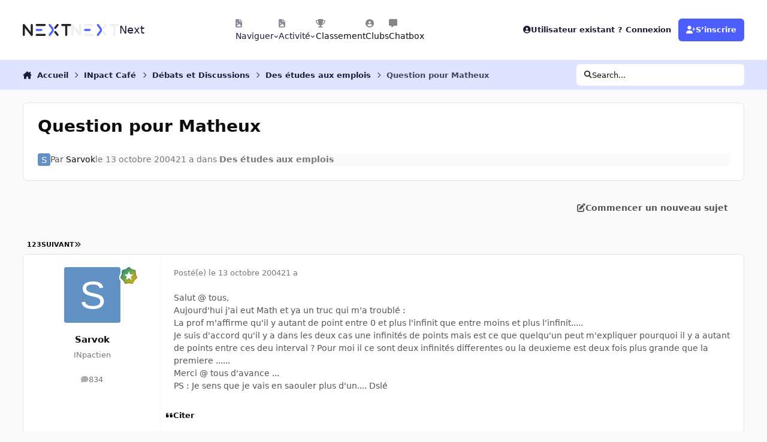

--- FILE ---
content_type: text/html;charset=UTF-8
request_url: https://forum.nextinpact.com/topic/30279-question-pour-matheux/
body_size: 34058
content:
<!DOCTYPE html>
<html lang="fr-FR" dir="ltr" 

data-ips-path="/topic/30279-question-pour-matheux/"
data-ips-scheme='system'
data-ips-scheme-active='system'
data-ips-scheme-default='system'
data-ips-theme="11"
data-ips-scheme-toggle="true"


    data-ips-guest


data-ips-theme-setting-change-scheme='1'
data-ips-theme-setting-link-panels='1'
data-ips-theme-setting-nav-bar-icons='1'
data-ips-theme-setting-mobile-icons-location='footer'
data-ips-theme-setting-mobile-footer-labels='1'
data-ips-theme-setting-sticky-sidebar='1'
data-ips-theme-setting-flip-sidebar='0'

data-ips-layout='default'



>
	<head data-ips-hook="head">
		<meta charset="utf-8">
		<title data-ips-hook="title">Question pour Matheux - Des études aux emplois - Next</title>
		
		
		
		

	
	<script>(() => document.documentElement.setAttribute('data-ips-scheme', (window.matchMedia('(prefers-color-scheme:dark)').matches) ? 'dark':'light'))();</script>

		


	<script>
		(() => {
			function getCookie(n) {
				let v = `; ${document.cookie}`, parts = v.split(`; ${n}=`);
				if (parts.length === 2) return parts.pop().split(';').shift();
			}
			
			const s = getCookie('ips4_scheme_preference');
			if(!s || s === document.documentElement.getAttribute("data-ips-scheme-active")) return;
			if(s === "system"){
				document.documentElement.setAttribute('data-ips-scheme',(window.matchMedia('(prefers-color-scheme:dark)').matches)?'dark':'light');
			} else {
				document.documentElement.setAttribute("data-ips-scheme",s);
			}
			document.documentElement.setAttribute("data-ips-scheme-active",s);
		})();
	</script>

		
		
		
		
		


	<!--!Font Awesome Free 6 by @fontawesome - https://fontawesome.com License - https://fontawesome.com/license/free Copyright 2024 Fonticons, Inc.-->
	<link rel='stylesheet' href='//forum.nextinpact.com/applications/core/interface/static/fontawesome/css/all.min.css?v=6.7.2'>



	<link rel='stylesheet' href='//forum.nextinpact.com/static/css/core_global_framework_framework.css?v=3df3586c211765900037'>

	<link rel='stylesheet' href='//forum.nextinpact.com/static/css/core_global_flags.css?v=3df3586c211765900037'>

	<link rel='stylesheet' href='//forum.nextinpact.com/static/css/core_front_core.css?v=3df3586c211765900037'>

	<link rel='stylesheet' href='https://forum.nextinpact.com/uploads/css_built_11/bimchatbox_front_chatbox.css?v=3df3586c211765900037'>

	<link rel='stylesheet' href='//forum.nextinpact.com/static/css/forums_front_forums.css?v=3df3586c211765900037'>

	<link rel='stylesheet' href='//forum.nextinpact.com/static/css/forums_front_topics.css?v=3df3586c211765900037'>


<!-- Content Config CSS Properties -->
<style id="contentOptionsCSS">
    :root {
        --i-embed-max-width: 500px;
        --i-embed-default-width: 500px;
        --i-embed-media-max-width: 100%;
    }
</style>



	
	
	<style id="themeVariables">
		
			:root{

--set__i-nav-bar-icons: 1;
--data-ips-theme-setting-nav-bar-icons: 1;
--set__i-layout-width: 2500;
--dark__i-base-l: 0;
--set__i-avatar-radius: 0;
--set__logo-dark: url('https://forum.nextinpact.com/uploads/set_resources_11/6d538d11ecfced46f459ee300b5e80ec_next-logo-light_125fcf.svg');
--set__i-logo--he: 20;
--set__i-mobile-logo--he: 34;
--set__mobile-logo-dark: url('https://forum.nextinpact.com/uploads/set_resources_11/6d538d11ecfced46f459ee300b5e80ec_next-logo-light_7ed4a5.png');
--set__logo-light: url('https://forum.nextinpact.com/uploads/set_resources_11/6d538d11ecfced46f459ee300b5e80ec_next-logo-dark_13763e.svg');
--light__i-primary: hsl(234 100% 65%);
--light__i-primary-relative-l: 43;
--light__i-secondary: hsl(0 0% 95%);
--light__i-secondary-relative-l: 94;
--light__i-base-c: 0;
--light__i-base-h: 129;
--light__i-headerPrimary--ba-co: hsl(0 0% 100%);
--light__i-headerPrimary--co: hsl(233 33% 16%);
--light__i-headerSecondary--ba-co: hsl(234 100% 94%);
--light__i-headerSecondary--co: hsl(233 33% 16%);
--dark__i-primary: hsl(234 100% 65%);
--dark__i-primary-relative-l: 43;
--dark__i-secondary: hsl(233 13% 24%);
--dark__i-secondary-relative-l: 21;
--dark__i-headerPrimary--ba-co: hsl(231 12% 11%);
--dark__i-headerPrimary--co: hsl(240 9% 82%);
--dark__i-headerSecondary--ba-co: hsl(231 14% 18%);
--dark__i-headerSecondary--co: hsl(60 14% 93%);
--dark__i-footer--co: hsl(60 14% 93%);
--dark__i-footer--ba-co: hsl(234 13% 15%);
--light__i-footer--co: hsl(233 33% 16%);
--light__i-footer--ba-co: hsl(234 100% 96%);
--set__mobile-logo-light: url('https://forum.nextinpact.com/uploads/set_resources_11/6d538d11ecfced46f459ee300b5e80ec_next-logo-dark_dc92f6.svg');

}
		
	</style>

	
		<style id="themeCustomCSS">
			 .chatboxFree .chat_row{padding:0px 12px 2px 15px;}.chatInput{width:100% !important;max-width:100% !important;padding-right:97px;}
		</style>
	

	


		



	<meta name="viewport" content="width=device-width, initial-scale=1, viewport-fit=cover">
	<meta name="apple-mobile-web-app-status-bar-style" content="black-translucent">
	
	
		
		
			<meta property="og:image" content="https://forum.nextinpact.com/uploads/monthly_2025_09/next-logo-light.png.5a33cda03e84c005d9fdb4f2ba8d565d.png">
		
	
	
		<meta name="twitter:card" content="summary_large_image">
	
	
	
		
			
				
					<meta property="og:title" content="Question pour Matheux">
				
			
		
	
		
			
				
					<meta property="og:type" content="website">
				
			
		
	
		
			
				
					<meta property="og:url" content="https://forum.nextinpact.com/topic/30279-question-pour-matheux/">
				
			
		
	
		
			
				
					<meta name="description" content="Salut @ tous, Aujourd&#039;hui j&#039;ai eut Math et ya un truc qui m&#039;a troublé : La prof m&#039;affirme qu&#039;il y autant de point entre 0 et plus l&#039;infinit que entre moins et plus l&#039;infinit..... Je suis d&#039;accord qu&#039;il y a dans les deux cas une infinités de points mais est ce que quelqu&#039;un peut m&#039;expliquer pourqu...">
				
			
		
	
		
			
				
					<meta property="og:description" content="Salut @ tous, Aujourd&#039;hui j&#039;ai eut Math et ya un truc qui m&#039;a troublé : La prof m&#039;affirme qu&#039;il y autant de point entre 0 et plus l&#039;infinit que entre moins et plus l&#039;infinit..... Je suis d&#039;accord qu&#039;il y a dans les deux cas une infinités de points mais est ce que quelqu&#039;un peut m&#039;expliquer pourqu...">
				
			
		
	
		
			
				
					<meta property="og:updated_time" content="2004-10-14T15:00:29Z">
				
			
		
	
		
			
				
					<meta property="og:site_name" content="Next">
				
			
		
	
		
			
				
					<meta property="og:locale" content="fr_FR">
				
			
		
	
	
		
			<link rel="next" href="https://forum.nextinpact.com/topic/30279-question-pour-matheux/page/2/">
		
	
		
			<link rel="last" href="https://forum.nextinpact.com/topic/30279-question-pour-matheux/page/3/">
		
	
		
			<link rel="canonical" href="https://forum.nextinpact.com/topic/30279-question-pour-matheux/">
		
	
	
	
	
	
	<link rel="manifest" href="https://forum.nextinpact.com/manifest.webmanifest/">
	
		<meta name="theme-color" content="#000000">
	
	
		<link rel="mask-icon" href="https://forum.nextinpact.com/uploads/monthly_2023_11/next-logo-light-apple.svg?v=1757607025" color="#000000">
	

	
	
		
	
		
	
		
	
		
			<link rel="apple-touch-icon" href="https://forum.nextinpact.com/uploads/monthly_2025_09/apple-touch-icon-180x180.png?v=1757607025">
		
	

	
	
		<meta name="apple-mobile-web-app-capable" content="yes">
		<meta name="mobile-web-app-capable" content="yes">
		
			
		
	


		

	
	<link rel='icon' href='https://forum.nextinpact.com/uploads/monthly_2025_09/next-fav.png' type="image/png">

	</head>
	<body data-ips-hook="body" class="ipsApp ipsApp_front " data-contentClass="IPS\forums\Topic" data-controller="core.front.core.app" data-pageApp="forums" data-pageLocation="front" data-pageModule="forums" data-pageController="topic" data-id="30279" >
		<a href="#ipsLayout__main" class="ipsSkipToContent">Aller au contenu</a>
		
		
		

<i-pull-to-refresh aria-hidden="true">
	<div class="iPullToRefresh"></div>
</i-pull-to-refresh>
		


	<i-pwa-install id="ipsPwaInstall">
		
		
			
		
			
		
			
		
			
				<img src="https://forum.nextinpact.com/uploads/monthly_2025_09/apple-touch-icon-180x180.png" alt="" width="180" height="180" class="iPwaInstall__icon">
			
		
		<div class="iPwaInstall__content">
			<div class="iPwaInstall__title">View in the app</div>
			<p class="iPwaInstall__desc">A better way to browse. <strong>Learn more</strong>.</p>
		</div>
		<button type="button" class="iPwaInstall__learnMore" popovertarget="iPwaInstall__learnPopover">Learn more</button>
		<button type="button" class="iPwaInstall__dismiss" id="iPwaInstall__dismiss"><span aria-hidden="true">&times;</span><span class="ipsInvisible">Dismiss</span></button>
	</i-pwa-install>
	
	<i-card popover id="iPwaInstall__learnPopover">
		<button class="iCardDismiss" type="button" tabindex="-1" popovertarget="iPwaInstall__learnPopover" popovertargetaction="hide">Close</button>
		<div class="iCard">
			<div class="iCard__content iPwaInstallPopover">
				<div class="i-flex i-gap_2">
					
						
					
						
					
						
					
						
							<img src="https://forum.nextinpact.com/uploads/monthly_2025_09/apple-touch-icon-180x180.png" alt="" width="180" height="180" class="iPwaInstallPopover__icon">
						
					
					<div class="i-flex_11 i-align-self_center">
						<div class="i-font-weight_700 i-color_hard">Next</div>
						<p>A full-screen app on your home screen with push notifications, badges and more.</p>
					</div>
				</div>

				<div class="iPwaInstallPopover__ios">
					<div class="iPwaInstallPopover__title">
						<svg xmlns="http://www.w3.org/2000/svg" viewBox="0 0 384 512"><path d="M318.7 268.7c-.2-36.7 16.4-64.4 50-84.8-18.8-26.9-47.2-41.7-84.7-44.6-35.5-2.8-74.3 20.7-88.5 20.7-15 0-49.4-19.7-76.4-19.7C63.3 141.2 4 184.8 4 273.5q0 39.3 14.4 81.2c12.8 36.7 59 126.7 107.2 125.2 25.2-.6 43-17.9 75.8-17.9 31.8 0 48.3 17.9 76.4 17.9 48.6-.7 90.4-82.5 102.6-119.3-65.2-30.7-61.7-90-61.7-91.9zm-56.6-164.2c27.3-32.4 24.8-61.9 24-72.5-24.1 1.4-52 16.4-67.9 34.9-17.5 19.8-27.8 44.3-25.6 71.9 26.1 2 49.9-11.4 69.5-34.3z"/></svg>
						<span>To install this app on iOS and iPadOS</span>
					</div>
					<ol class="ipsList ipsList--bullets i-color_soft i-margin-top_2">
						<li>Tap the <svg xmlns='http://www.w3.org/2000/svg' viewBox='0 0 416 550.4' class='iPwaInstallPopover__svg'><path d='M292.8 129.6 208 44.8l-84.8 84.8-22.4-22.4L208 0l107.2 107.2-22.4 22.4Z'/><path d='M192 22.4h32v336h-32v-336Z'/><path d='M368 550.4H48c-27.2 0-48-20.8-48-48v-288c0-27.2 20.8-48 48-48h112v32H48c-9.6 0-16 6.4-16 16v288c0 9.6 6.4 16 16 16h320c9.6 0 16-6.4 16-16v-288c0-9.6-6.4-16-16-16H256v-32h112c27.2 0 48 20.8 48 48v288c0 27.2-20.8 48-48 48Z'/></svg> Share icon in Safari</li>
						<li>Scroll the menu and tap <strong>Add to Home Screen</strong>.</li>
						<li>Tap <strong>Add</strong> in the top-right corner.</li>
					</ol>
				</div>
				<div class="iPwaInstallPopover__android">
					<div class="iPwaInstallPopover__title">
						<svg xmlns="http://www.w3.org/2000/svg" viewBox="0 0 576 512"><path d="M420.6 301.9a24 24 0 1 1 24-24 24 24 0 0 1 -24 24m-265.1 0a24 24 0 1 1 24-24 24 24 0 0 1 -24 24m273.7-144.5 47.9-83a10 10 0 1 0 -17.3-10h0l-48.5 84.1a301.3 301.3 0 0 0 -246.6 0L116.2 64.5a10 10 0 1 0 -17.3 10h0l47.9 83C64.5 202.2 8.2 285.6 0 384H576c-8.2-98.5-64.5-181.8-146.9-226.6"/></svg>
						<span>To install this app on Android</span>
					</div>
					<ol class="ipsList ipsList--bullets i-color_soft i-margin-top_2">
						<li>Tap the 3-dot menu (⋮) in the top-right corner of the browser.</li>
						<li>Tap <strong>Add to Home screen</strong> or <strong>Install app</strong>.</li>
						<li>Confirm by tapping <strong>Install</strong>.</li>
					</ol>
				</div>
			</div>
		</div>
	</i-card>

		
		<div class="ipsLayout" id="ipsLayout" data-ips-hook="layout">
			
			<div class="ipsLayout__app" data-ips-hook="app">
				
				<div data-ips-hook="mobileHeader" class="ipsMobileHeader ipsResponsive_header--mobile">
					
<a href="https://forum.nextinpact.com/" data-ips-hook="logo" class="ipsLogo ipsLogo--mobile" accesskey="1">
	
		

    
    
    
    <picture class='ipsLogo__image ipsLogo__image--light'>
        <source srcset="[data-uri]" media="(min-width: 980px)">
        <img src="https://forum.nextinpact.com/uploads/set_resources_11/6d538d11ecfced46f459ee300b5e80ec_next-logo-dark_dc92f6.svg"   alt='Next' data-ips-theme-image='mobile-logo-light'>
    </picture>

		

    
    
    
    <picture class='ipsLogo__image ipsLogo__image--dark'>
        <source srcset="[data-uri]" media="(min-width: 980px)">
        <img src="https://forum.nextinpact.com/uploads/set_resources_11/6d538d11ecfced46f459ee300b5e80ec_next-logo-light_7ed4a5.png" width="828" height="200" alt='Next' data-ips-theme-image='mobile-logo-dark'>
    </picture>

	
  	<div class="ipsLogo__text">
		<span class="ipsLogo__name" data-ips-theme-text="set__i-logo-text">Next</span>
		
			<span class="ipsLogo__slogan" data-ips-theme-text="set__i-logo-slogan"></span>
		
	</div>
</a>
					
<ul data-ips-hook="mobileNavHeader" class="ipsMobileNavIcons ipsResponsive_header--mobile">
	
		<li data-el="guest">
			<button type="button" class="ipsMobileNavIcons__button ipsMobileNavIcons__button--primary" aria-controls="ipsOffCanvas--guest" aria-expanded="false" data-ipscontrols>
				<span>Se connecter</span>
			</button>
		</li>
	
	
	
		
	
    
	
	
</ul>
				</div>
				
				


				
					
<nav class="ipsBreadcrumb ipsBreadcrumb--mobile ipsResponsive_header--mobile" aria-label="Breadcrumbs" >
	<ol itemscope itemtype="https://schema.org/BreadcrumbList" class="ipsBreadcrumb__list">
		<li itemprop="itemListElement" itemscope itemtype="https://schema.org/ListItem">
			<a title="Accueil" href="https://forum.nextinpact.com/" itemprop="item">
				<i class="fa-solid fa-house-chimney"></i> <span itemprop="name">Accueil</span>
			</a>
			<meta itemprop="position" content="1">
		</li>
		
		
		
			
				<li itemprop="itemListElement" itemscope itemtype="https://schema.org/ListItem">
					<a href="https://forum.nextinpact.com/forum/35-inpact-caf%C3%A9/" itemprop="item">
						<span itemprop="name">INpact Café </span>
					</a>
					<meta itemprop="position" content="2">
				</li>
			
			
		
			
				<li itemprop="itemListElement" itemscope itemtype="https://schema.org/ListItem">
					<a href="https://forum.nextinpact.com/forum/5-d%C3%A9bats-et-discussions-g%C3%A9n%C3%A9rales/" itemprop="item">
						<span itemprop="name">Débats et Discussions </span>
					</a>
					<meta itemprop="position" content="3">
				</li>
			
			
		
			
				<li itemprop="itemListElement" itemscope itemtype="https://schema.org/ListItem">
					<a href="https://forum.nextinpact.com/forum/53-des-%C3%A9tudes-aux-emplois/" itemprop="item">
						<span itemprop="name">Des études aux emplois </span>
					</a>
					<meta itemprop="position" content="4">
				</li>
			
			
		
			
				<li aria-current="location" itemprop="itemListElement" itemscope itemtype="https://schema.org/ListItem">
					<span itemprop="name">Question pour Matheux</span>
					<meta itemprop="position" content="5">
				</li>
			
			
		
	</ol>
	<ul class="ipsBreadcrumb__feed" data-ips-hook="feed">
		
		<li >
			<a data-action="defaultStream" href="https://forum.nextinpact.com/discover/" ><i class="fa-regular fa-file-lines"></i> <span data-role="defaultStreamName">Toute l’activité</span></a>
		</li>
	</ul>
</nav>
				
				
					<header data-ips-hook="header" class="ipsHeader ipsResponsive_header--desktop">
						
						
							<div data-ips-hook="primaryHeader" class="ipsHeader__primary" >
								<div class="ipsWidth ipsHeader__align">
									<div data-ips-header-position="4" class="ipsHeader__start">


	
		<div data-ips-header-content='logo'>
			<!-- logo -->
			
				
<a href="https://forum.nextinpact.com/" data-ips-hook="logo" class="ipsLogo ipsLogo--desktop" accesskey="1">
	
		

    
    
    
    <picture class='ipsLogo__image ipsLogo__image--light'>
        <source srcset="[data-uri]" media="(max-width: 979px)">
        <img src="https://forum.nextinpact.com/uploads/set_resources_11/6d538d11ecfced46f459ee300b5e80ec_next-logo-dark_13763e.svg"   alt='Next' data-ips-theme-image='logo-light'>
    </picture>

		

    
    
    
    <picture class='ipsLogo__image ipsLogo__image--dark'>
        <source srcset="[data-uri]" media="(max-width: 979px)">
        <img src="https://forum.nextinpact.com/uploads/set_resources_11/6d538d11ecfced46f459ee300b5e80ec_next-logo-light_125fcf.svg"   alt='Next' data-ips-theme-image='logo-dark'>
    </picture>

	
  	<div class="ipsLogo__text">
		<span class="ipsLogo__name" data-ips-theme-text="set__i-logo-text">Next</span>
		
			<span class="ipsLogo__slogan" data-ips-theme-text="set__i-logo-slogan"></span>
		
	</div>
</a>
			
			
			    
			    
			    
			    
			
		</div>
	

	

	

	

	
</div>
									<div data-ips-header-position="5" class="ipsHeader__center">


	

	
		<div data-ips-header-content='navigation'>
			<!-- navigation -->
			
			
			    
				    


<nav data-ips-hook="navBar" class="ipsNav" aria-label="Primary">
	<i-navigation-menu>
		<ul class="ipsNavBar" data-role="menu">
			


	
		
		
			
		
		
		<li  data-id="1" data-active data-navApp="core" data-navExt="Menu" >
			
			
				
					<button aria-expanded="false" aria-controls="elNavSecondary_1" data-ipscontrols type="button">
						<span class="ipsNavBar__icon" aria-hidden="true">
							
								<i class="fa-solid" style="--icon:'\f1c5'"></i>
							
						</span>
						<span class="ipsNavBar__text">
							<span class="ipsNavBar__label">Naviguer</span>
							<i class="fa-solid fa-angle-down"></i>
						</span>
					</button>
					
						<ul class='ipsNav__dropdown' id='elNavSecondary_1' data-ips-hidden-light-dismiss hidden>
							


	
		
		
		
		<li  data-id="16"  data-navApp="core" data-navExt="CustomItem" >
			
			
				
					<a href="https://next.ink/" target='_blank' rel="noopener" data-navItem-id="16" >
						<span class="ipsNavBar__icon" aria-hidden="true">
							
								<i class="fa-solid" style="--icon:'\f1c5'"></i>
							
						</span>
						<span class="ipsNavBar__text">
							<span class="ipsNavBar__label">Next</span>
						</span>
					</a>
				
			
		</li>
	

	
		
		
		
		<li  data-id="29"  data-navApp="core" data-navExt="CustomItem" >
			
			
				
					<a href="https://discord.gg/4hEhtgVH6v" target='_blank' rel="noopener" data-navItem-id="29" >
						<span class="ipsNavBar__icon" aria-hidden="true">
							
								<i class="fa-solid" style="--icon:'\f1c5'"></i>
							
						</span>
						<span class="ipsNavBar__text">
							<span class="ipsNavBar__label">Discord</span>
						</span>
					</a>
				
			
		</li>
	

	
		
		
			
		
		
		<li  data-id="8" data-active data-navApp="forums" data-navExt="Forums" >
			
			
				
					<a href="https://forum.nextinpact.com"  data-navItem-id="8" aria-current="page">
						<span class="ipsNavBar__icon" aria-hidden="true">
							
								<i class="fa-solid" style="--icon:'\f075'"></i>
							
						</span>
						<span class="ipsNavBar__text">
							<span class="ipsNavBar__label">Forums</span>
						</span>
					</a>
				
			
		</li>
	

	
		
		
		
		<li  data-id="9"  data-navApp="calendar" data-navExt="Calendar" >
			
			
				
					<a href="https://forum.nextinpact.com/events/"  data-navItem-id="9" >
						<span class="ipsNavBar__icon" aria-hidden="true">
							
								<i class="fa-solid" style="--icon:'\f133'"></i>
							
						</span>
						<span class="ipsNavBar__text">
							<span class="ipsNavBar__label">Calendrier</span>
						</span>
					</a>
				
			
		</li>
	

	
		
		
		
		<li  data-id="10"  data-navApp="gallery" data-navExt="Gallery" >
			
			
				
					<a href="https://forum.nextinpact.com/gallery/"  data-navItem-id="10" >
						<span class="ipsNavBar__icon" aria-hidden="true">
							
								<i class="fa-solid" style="--icon:'\f87c'"></i>
							
						</span>
						<span class="ipsNavBar__text">
							<span class="ipsNavBar__label">Galerie</span>
						</span>
					</a>
				
			
		</li>
	

	

	
		
		
		
		<li  data-id="12"  data-navApp="core" data-navExt="StaffDirectory" >
			
			
				
					<a href="https://forum.nextinpact.com/staff/"  data-navItem-id="12" >
						<span class="ipsNavBar__icon" aria-hidden="true">
							
								<i class="fa-solid" style="--icon:'\f2bb'"></i>
							
						</span>
						<span class="ipsNavBar__text">
							<span class="ipsNavBar__label">Équipe</span>
						</span>
					</a>
				
			
		</li>
	

	
		
		
		
		<li  data-id="13"  data-navApp="core" data-navExt="OnlineUsers" >
			
			
				
					<a href="https://forum.nextinpact.com/online/"  data-navItem-id="13" >
						<span class="ipsNavBar__icon" aria-hidden="true">
							
								<i class="fa-solid" style="--icon:'\f017'"></i>
							
						</span>
						<span class="ipsNavBar__text">
							<span class="ipsNavBar__label">Utilisateurs en ligne</span>
						</span>
					</a>
				
			
		</li>
	

						</ul>
					
				
			
		</li>
	

	
		
		
		
		<li  data-id="2"  data-navApp="core" data-navExt="Menu" >
			
			
				
					<button aria-expanded="false" aria-controls="elNavSecondary_2" data-ipscontrols type="button">
						<span class="ipsNavBar__icon" aria-hidden="true">
							
								<i class="fa-solid" style="--icon:'\f1c5'"></i>
							
						</span>
						<span class="ipsNavBar__text">
							<span class="ipsNavBar__label">Activité</span>
							<i class="fa-solid fa-angle-down"></i>
						</span>
					</button>
					
						<ul class='ipsNav__dropdown' id='elNavSecondary_2' data-ips-hidden-light-dismiss hidden>
							


	
		
		
		
		<li  data-id="3"  data-navApp="core" data-navExt="AllActivity" >
			
			
				
					<a href="https://forum.nextinpact.com/discover/"  data-navItem-id="3" >
						<span class="ipsNavBar__icon" aria-hidden="true">
							
								<i class="fa-solid" style="--icon:'\f0ca'"></i>
							
						</span>
						<span class="ipsNavBar__text">
							<span class="ipsNavBar__label">Toute l’activité</span>
						</span>
					</a>
				
			
		</li>
	

	

	

	

	
		
		
		
		<li  data-id="7"  data-navApp="core" data-navExt="Search" >
			
			
				
					<a href="https://forum.nextinpact.com/search/"  data-navItem-id="7" >
						<span class="ipsNavBar__icon" aria-hidden="true">
							
								<i class="fa-solid" style="--icon:'\f002'"></i>
							
						</span>
						<span class="ipsNavBar__text">
							<span class="ipsNavBar__label">Rechercher</span>
						</span>
					</a>
				
			
		</li>
	

						</ul>
					
				
			
		</li>
	

	
		
		
		
		<li  data-id="20"  data-navApp="core" data-navExt="Leaderboard" >
			
			
				
					<a href="https://forum.nextinpact.com/leaderboard/"  data-navItem-id="20" >
						<span class="ipsNavBar__icon" aria-hidden="true">
							
								<i class="fa-solid" style="--icon:'\f091'"></i>
							
						</span>
						<span class="ipsNavBar__text">
							<span class="ipsNavBar__label">Classement</span>
						</span>
					</a>
				
			
		</li>
	

	
		
		
		
		<li  data-id="22"  data-navApp="core" data-navExt="Clubs" >
			
			
				
					<a href="https://forum.nextinpact.com/clubs/"  data-navItem-id="22" >
						<span class="ipsNavBar__icon" aria-hidden="true">
							
								<i class="fa-solid" style="--icon:'\f2bd'"></i>
							
						</span>
						<span class="ipsNavBar__text">
							<span class="ipsNavBar__label">Clubs</span>
						</span>
					</a>
				
			
		</li>
	

	
		
		
		
		<li  data-id="31"  data-navApp="bimchatbox" data-navExt="Bimchatbox" >
			
			
				
					<a href="https://forum.nextinpact.com/bimchatbox/"  data-navItem-id="31" >
						<span class="ipsNavBar__icon" aria-hidden="true">
							
								<i class="fa-solid" style="--icon:'\f27a'"></i>
							
						</span>
						<span class="ipsNavBar__text">
							<span class="ipsNavBar__label">Chatbox</span>
						</span>
					</a>
				
			
		</li>
	

			<li data-role="moreLi" hidden>
				<button aria-expanded="false" aria-controls="nav__more" data-ipscontrols type="button">
					<span class="ipsNavBar__icon" aria-hidden="true">
						<i class="fa-solid fa-bars"></i>
					</span>
					<span class="ipsNavBar__text">
						<span class="ipsNavBar__label">Plus</span>
						<i class="fa-solid fa-angle-down"></i>
					</span>
				</button>
				<ul class="ipsNav__dropdown" id="nav__more" data-role="moreMenu" data-ips-hidden-light-dismiss hidden></ul>
			</li>
		</ul>
		<div class="ipsNavPriority js-ipsNavPriority" aria-hidden="true">
			<ul class="ipsNavBar" data-role="clone">
				<li data-role="moreLiClone">
					<button aria-expanded="false" aria-controls="nav__more" data-ipscontrols type="button">
						<span class="ipsNavBar__icon" aria-hidden="true">
							<i class="fa-solid fa-bars"></i>
						</span>
						<span class="ipsNavBar__text">
							<span class="ipsNavBar__label">Plus</span>
							<i class="fa-solid fa-angle-down"></i>
						</span>
					</button>
				</li>
				


	
		
		
			
		
		
		<li  data-id="1" data-active data-navApp="core" data-navExt="Menu" >
			
			
				
					<button aria-expanded="false" aria-controls="elNavSecondary_1" data-ipscontrols type="button">
						<span class="ipsNavBar__icon" aria-hidden="true">
							
								<i class="fa-solid" style="--icon:'\f1c5'"></i>
							
						</span>
						<span class="ipsNavBar__text">
							<span class="ipsNavBar__label">Naviguer</span>
							<i class="fa-solid fa-angle-down"></i>
						</span>
					</button>
					
				
			
		</li>
	

	
		
		
		
		<li  data-id="2"  data-navApp="core" data-navExt="Menu" >
			
			
				
					<button aria-expanded="false" aria-controls="elNavSecondary_2" data-ipscontrols type="button">
						<span class="ipsNavBar__icon" aria-hidden="true">
							
								<i class="fa-solid" style="--icon:'\f1c5'"></i>
							
						</span>
						<span class="ipsNavBar__text">
							<span class="ipsNavBar__label">Activité</span>
							<i class="fa-solid fa-angle-down"></i>
						</span>
					</button>
					
				
			
		</li>
	

	
		
		
		
		<li  data-id="20"  data-navApp="core" data-navExt="Leaderboard" >
			
			
				
					<a href="https://forum.nextinpact.com/leaderboard/"  data-navItem-id="20" >
						<span class="ipsNavBar__icon" aria-hidden="true">
							
								<i class="fa-solid" style="--icon:'\f091'"></i>
							
						</span>
						<span class="ipsNavBar__text">
							<span class="ipsNavBar__label">Classement</span>
						</span>
					</a>
				
			
		</li>
	

	
		
		
		
		<li  data-id="22"  data-navApp="core" data-navExt="Clubs" >
			
			
				
					<a href="https://forum.nextinpact.com/clubs/"  data-navItem-id="22" >
						<span class="ipsNavBar__icon" aria-hidden="true">
							
								<i class="fa-solid" style="--icon:'\f2bd'"></i>
							
						</span>
						<span class="ipsNavBar__text">
							<span class="ipsNavBar__label">Clubs</span>
						</span>
					</a>
				
			
		</li>
	

	
		
		
		
		<li  data-id="31"  data-navApp="bimchatbox" data-navExt="Bimchatbox" >
			
			
				
					<a href="https://forum.nextinpact.com/bimchatbox/"  data-navItem-id="31" >
						<span class="ipsNavBar__icon" aria-hidden="true">
							
								<i class="fa-solid" style="--icon:'\f27a'"></i>
							
						</span>
						<span class="ipsNavBar__text">
							<span class="ipsNavBar__label">Chatbox</span>
						</span>
					</a>
				
			
		</li>
	

			</ul>
		</div>
	</i-navigation-menu>
</nav>
			    
			    
			    
			    
			
		</div>
	

	

	

	
</div>
									<div data-ips-header-position="6" class="ipsHeader__end">


	

	

	
		<div data-ips-header-content='user'>
			<!-- user -->
			
			
			    
			    
				    

	<ul id="elUserNav" data-ips-hook="userBarGuest" class="ipsUserNav ipsUserNav--guest">
        
		
        
        
        
            
            <li id="elSignInLink" data-el="sign-in">
                <button type="button" id="elUserSignIn" popovertarget="elUserSignIn_menu" class="ipsUserNav__link">
                	<i class="fa-solid fa-circle-user"></i>
                	<span class="ipsUserNav__text">Utilisateur existant ? Connexion</span>
                </button>                
                
<i-dropdown popover id="elUserSignIn_menu">
	<div class="iDropdown">
		<form accept-charset='utf-8' method='post' action='https://forum.nextinpact.com/login/'>
			<input type="hidden" name="csrfKey" value="ac183e441c00670187ee6f0ed0ba0cbc">
			<input type="hidden" name="ref" value="aHR0cHM6Ly9mb3J1bS5uZXh0aW5wYWN0LmNvbS90b3BpYy8zMDI3OS1xdWVzdGlvbi1wb3VyLW1hdGhldXgv">
			<div data-role="loginForm">
				
				
				
					
<div class="">
	<h4 class="ipsTitle ipsTitle--h3 i-padding_2 i-padding-bottom_0 i-color_hard">Connexion</h4>
	<ul class='ipsForm ipsForm--vertical ipsForm--login-popup'>
		<li class="ipsFieldRow ipsFieldRow--noLabel ipsFieldRow--fullWidth">
			<label class="ipsFieldRow__label" for="login_popup_email">Adresse de courriel</label>
			<div class="ipsFieldRow__content">
                <input type="email" class='ipsInput ipsInput--text' placeholder="Adresse de courriel" name="auth" autocomplete="email" id='login_popup_email'>
			</div>
		</li>
		<li class="ipsFieldRow ipsFieldRow--noLabel ipsFieldRow--fullWidth">
			<label class="ipsFieldRow__label" for="login_popup_password">Mot de passe</label>
			<div class="ipsFieldRow__content">
				<input type="password" class='ipsInput ipsInput--text' placeholder="Mot de passe" name="password" autocomplete="current-password" id='login_popup_password'>
			</div>
		</li>
		<li class="ipsFieldRow ipsFieldRow--checkbox">
			<input type="checkbox" name="remember_me" id="remember_me_checkbox_popup" value="1" checked class="ipsInput ipsInput--toggle">
			<div class="ipsFieldRow__content">
				<label class="ipsFieldRow__label" for="remember_me_checkbox_popup">Se souvenir de moi</label>
				<div class="ipsFieldRow__desc">Non recommandé sur les ordinateurs partagés</div>
			</div>
		</li>
		<li class="ipsSubmitRow">
			<button type="submit" name="_processLogin" value="usernamepassword" class="ipsButton ipsButton--primary i-width_100p">Connexion</button>
			
				<p class="i-color_soft i-link-color_inherit i-font-weight_500 i-font-size_-1 i-margin-top_2">
					
						<a href='https://forum.nextinpact.com/lostpassword/' data-ipsDialog data-ipsDialog-title='Mot de passe oublié ?'>
					
					Mot de passe oublié ?</a>
				</p>
			
		</li>
	</ul>
</div>
				
			</div>
		</form>
	</div>
</i-dropdown>
            </li>
            
        
		
			<li data-el="sign-up">
				
					<a href="https://forum.nextinpact.com/register/" class="ipsUserNav__link ipsUserNav__link--sign-up" data-ipsdialog data-ipsdialog-size="narrow" data-ipsdialog-title="S’inscrire"  id="elRegisterButton">
						<i class="fa-solid fa-user-plus"></i>
						<span class="ipsUserNav__text">S’inscrire</span>
					</a>
				
			</li>
		
		
	</ul>

			    
			    
			    
			
		</div>
	

	

	
</div>
								</div>
							</div>
						
						
							<div data-ips-hook="secondaryHeader" class="ipsHeader__secondary" >
								<div class="ipsWidth ipsHeader__align">
									<div data-ips-header-position="7" class="ipsHeader__start">


	

	

	

	
		<div data-ips-header-content='breadcrumb'>
			<!-- breadcrumb -->
			
			
			    
			    
			    
				    
<nav class="ipsBreadcrumb ipsBreadcrumb--top " aria-label="Breadcrumbs" >
	<ol itemscope itemtype="https://schema.org/BreadcrumbList" class="ipsBreadcrumb__list">
		<li itemprop="itemListElement" itemscope itemtype="https://schema.org/ListItem">
			<a title="Accueil" href="https://forum.nextinpact.com/" itemprop="item">
				<i class="fa-solid fa-house-chimney"></i> <span itemprop="name">Accueil</span>
			</a>
			<meta itemprop="position" content="1">
		</li>
		
		
		
			
				<li itemprop="itemListElement" itemscope itemtype="https://schema.org/ListItem">
					<a href="https://forum.nextinpact.com/forum/35-inpact-caf%C3%A9/" itemprop="item">
						<span itemprop="name">INpact Café </span>
					</a>
					<meta itemprop="position" content="2">
				</li>
			
			
		
			
				<li itemprop="itemListElement" itemscope itemtype="https://schema.org/ListItem">
					<a href="https://forum.nextinpact.com/forum/5-d%C3%A9bats-et-discussions-g%C3%A9n%C3%A9rales/" itemprop="item">
						<span itemprop="name">Débats et Discussions </span>
					</a>
					<meta itemprop="position" content="3">
				</li>
			
			
		
			
				<li itemprop="itemListElement" itemscope itemtype="https://schema.org/ListItem">
					<a href="https://forum.nextinpact.com/forum/53-des-%C3%A9tudes-aux-emplois/" itemprop="item">
						<span itemprop="name">Des études aux emplois </span>
					</a>
					<meta itemprop="position" content="4">
				</li>
			
			
		
			
				<li aria-current="location" itemprop="itemListElement" itemscope itemtype="https://schema.org/ListItem">
					<span itemprop="name">Question pour Matheux</span>
					<meta itemprop="position" content="5">
				</li>
			
			
		
	</ol>
	<ul class="ipsBreadcrumb__feed" data-ips-hook="feed">
		
		<li >
			<a data-action="defaultStream" href="https://forum.nextinpact.com/discover/" ><i class="fa-regular fa-file-lines"></i> <span data-role="defaultStreamName">Toute l’activité</span></a>
		</li>
	</ul>
</nav>
			    
			    
			
		</div>
	

	
</div>
									<div data-ips-header-position="8" class="ipsHeader__center">


	

	

	

	

	
</div>
									<div data-ips-header-position="9" class="ipsHeader__end">


	

	

	

	

	
		<div data-ips-header-content='search'>
			<!-- search -->
			
			
			    
			    
			    
			    
				    

	<button class='ipsSearchPseudo' popovertarget="ipsSearchDialog" type="button">
		<i class="fa-solid fa-magnifying-glass"></i>
		<span>Search...</span>
	</button>

			    
			
		</div>
	
</div>
								</div>
							</div>
						
					</header>
				
				<main data-ips-hook="main" class="ipsLayout__main" id="ipsLayout__main" tabindex="-1">
					<div class="ipsWidth ipsWidth--main-content">
						<div class="ipsContentWrap">
							
							

							<div class="ipsLayout__columns">
								<section data-ips-hook="primaryColumn" class="ipsLayout__primary-column">
									
									
									
                                    
									

	





    
    

									




<!-- Start #ipsTopicView -->
<div class="ipsBlockSpacer" id="ipsTopicView" data-ips-topic-ui="traditional" data-ips-topic-first-page="true" data-ips-topic-comments="all">




<div class="ipsBox ipsBox--topicHeader ipsPull">
	<header class="ipsPageHeader">
		<div class="ipsPageHeader__row">
			<div data-ips-hook="header" class="ipsPageHeader__primary">
				<div class="ipsPageHeader__title">
					
						<h1 data-ips-hook="title">Question pour Matheux</h1>
					
					<div data-ips-hook="badges" class="ipsBadges">
						
					</div>
				</div>
				
				
			</div>
			
		</div>
		
		
			<!-- PageHeader footer is only shown in traditional view -->
			<div class="ipsPageHeader__row ipsPageHeader__row--footer">
				<div class="ipsPageHeader__primary">
					<div class="ipsPhotoPanel ipsPhotoPanel--inline">
						


	<a data-ips-hook="userPhotoWithUrl" href="https://forum.nextinpact.com/profile/22182-sarvok/" rel="nofollow" data-ipshover data-ipshover-width="370" data-ipshover-target="https://forum.nextinpact.com/profile/22182-sarvok/?do=hovercard"  class="ipsUserPhoto ipsUserPhoto--fluid" title="Aller sur le profil de Sarvok" data-group="3" aria-hidden="true" tabindex="-1">
		<img src="data:image/svg+xml,%3Csvg%20xmlns%3D%22http%3A%2F%2Fwww.w3.org%2F2000%2Fsvg%22%20viewBox%3D%220%200%201024%201024%22%20style%3D%22background%3A%236291c4%22%3E%3Cg%3E%3Ctext%20text-anchor%3D%22middle%22%20dy%3D%22.35em%22%20x%3D%22512%22%20y%3D%22512%22%20fill%3D%22%23ffffff%22%20font-size%3D%22700%22%20font-family%3D%22-apple-system%2C%20BlinkMacSystemFont%2C%20Roboto%2C%20Helvetica%2C%20Arial%2C%20sans-serif%22%3ES%3C%2Ftext%3E%3C%2Fg%3E%3C%2Fsvg%3E" alt="Sarvok" loading="lazy">
	</a>

						<div data-ips-hook="topicHeaderMetaData" class="ipsPhotoPanel__text">
							<div class="ipsPhotoPanel__primary">Par 


<a href='https://forum.nextinpact.com/profile/22182-sarvok/' rel="nofollow" data-ipsHover data-ipsHover-width='370' data-ipsHover-target='https://forum.nextinpact.com/profile/22182-sarvok/?do=hovercard&amp;referrer=https%253A%252F%252Fforum.nextinpact.com%252Ftopic%252F30279-question-pour-matheux%252F' title="Aller sur le profil de Sarvok" class="ipsUsername" translate="no">Sarvok</a></div>
							<div class="ipsPhotoPanel__secondary"><time datetime='2004-10-13T15:01:35Z' title='13/10/2004 15:01' data-short='21 a' class='ipsTime ipsTime--long'><span class='ipsTime__long'>le 13 octobre 2004</span><span class='ipsTime__short'>21 a</span></time> dans <a href="https://forum.nextinpact.com/forum/53-des-%C3%A9tudes-aux-emplois/" class="i-font-weight_600">Des études aux emplois</a></div>
						</div>
					</div>
				</div>
				
			</div>
		
	</header>

	

</div>

<!-- Large topic warnings -->






<!-- These can be hidden on traditional first page using <div data-ips-hide="traditional-first"> -->


<!-- Content messages -->









<div class="i-flex i-flex-wrap_wrap-reverse i-align-items_center i-gap_3">

	<!-- All replies / Helpful Replies: This isn't shown on the first page, due to data-ips-hide="traditional-first" -->
	

	<!-- Start new topic, Reply to topic: Shown on all views -->
	<ul data-ips-hook="topicMainButtons" class="i-flex_11 ipsButtons ipsButtons--main">
		<li>
			
		</li>
		
			<li>
				<a href="https://forum.nextinpact.com/forum/53-des-%C3%A9tudes-aux-emplois/?do=add" rel="nofollow" class="ipsButton ipsButton--text" title="Commencer un nouveau sujet dans ce forum"><i class="fa-solid fa-pen-to-square"></i><span>Commencer un nouveau sujet</span></a>
			</li>
		
		
	</ul>
</div>





<section data-controller='core.front.core.recommendedComments' data-url='https://forum.nextinpact.com/topic/30279-question-pour-matheux/?recommended=comments' class='ipsBox ipsBox--featuredComments ipsRecommendedComments ipsHide'>
	<div data-role="recommendedComments">
		<header class='ipsBox__header'>
			<h2>Featured Replies</h2>
			

<div class='ipsCarouselNav ' data-ipscarousel='topic-featured-posts' >
	<button class='ipsCarouselNav__button' data-carousel-arrow='prev'><span class="ipsInvisible">Previous carousel slide</span><i class='fa-ips' aria-hidden='true'></i></button>
	<button class='ipsCarouselNav__button' data-carousel-arrow='next'><span class="ipsInvisible">Next carousel slide</span><i class='fa-ips' aria-hidden='true'></i></button>
</div>
		</header>
		
	</div>
</section>

<div id="comments" data-controller="core.front.core.commentFeed,forums.front.topic.view, core.front.core.ignoredComments" data-autopoll data-baseurl="https://forum.nextinpact.com/topic/30279-question-pour-matheux/"  data-feedid="forums-ips_forums_topic-30279" class="cTopic ipsBlockSpacer" data-follow-area-id="topic-30279">

	<div data-ips-hook="topicPostFeed" id="elPostFeed" class="ipsEntries ipsPull ipsEntries--topic" data-role="commentFeed" data-controller="core.front.core.moderation" >

		
			<div class="ipsButtonBar ipsButtonBar--top">
				
					<div class="ipsButtonBar__pagination">


	
	<ul class='ipsPagination ' id='elPagination_81b77520d28d40cd611c63127021cb50_1371916306' data-ipsPagination-seoPagination='true' data-pages='3' data-ipsPagination  data-ipsPagination-pages="3" data-ipsPagination-perPage='25'>
		
			
				<li class='ipsPagination__first ipsPagination__inactive'><a href='https://forum.nextinpact.com/topic/30279-question-pour-matheux/#comments' rel="first" data-page='1' data-ipsTooltip title='Première page'><i class='fa-solid fa-angles-left'></i></a></li>
				<li class='ipsPagination__prev ipsPagination__inactive'><a href='https://forum.nextinpact.com/topic/30279-question-pour-matheux/#comments' rel="prev" data-page='0' data-ipsTooltip title='Page précédente'>Précédent</a></li>
			
			<li class='ipsPagination__page ipsPagination__active'><a href='https://forum.nextinpact.com/topic/30279-question-pour-matheux/#comments' data-page='1'>1</a></li>
			
				
					<li class='ipsPagination__page'><a href='https://forum.nextinpact.com/topic/30279-question-pour-matheux/page/2/#comments' data-page='2'>2</a></li>
				
					<li class='ipsPagination__page'><a href='https://forum.nextinpact.com/topic/30279-question-pour-matheux/page/3/#comments' data-page='3'>3</a></li>
				
				<li class='ipsPagination__next'><a href='https://forum.nextinpact.com/topic/30279-question-pour-matheux/page/2/#comments' rel="next" data-page='2' data-ipsTooltip title='Page suivante'>Suivant</a></li>
				<li class='ipsPagination__last'><a href='https://forum.nextinpact.com/topic/30279-question-pour-matheux/page/3/#comments' rel="last" data-page='3' data-ipsTooltip title='Dernière page'><i class='fa-solid fa-angles-right'></i></a></li>
			
			
				<li class='ipsPagination__pageJump'>
					<button type="button" id="elPagination_81b77520d28d40cd611c63127021cb50_1371916306_jump" popovertarget="elPagination_81b77520d28d40cd611c63127021cb50_1371916306_jump_menu">Page 1 sur 3 <i class='fa-solid fa-caret-down i-margin-start_icon'></i></button>
					<i-dropdown popover id="elPagination_81b77520d28d40cd611c63127021cb50_1371916306_jump_menu">
						<div class="iDropdown">
							<form accept-charset='utf-8' method='post' action='https://forum.nextinpact.com/topic/30279-question-pour-matheux/#comments' data-role="pageJump" data-baseUrl='https://forum.nextinpact.com/topic/30279-question-pour-matheux/#comments' data-bypassValidation='true'>
								<ul class='i-flex i-gap_1 i-padding_2'>
									<input type='number' min='1' max='3' placeholder='Numéro de page: 1 - 3' class='ipsInput i-flex_11' name='page' inputmode="numeric" autofocus>
									<input type='submit' class='ipsButton ipsButton--primary' value='Aller'>
								</ul>
							</form>
						</div>
					</i-dropdown>
				</li>
			
		
	</ul>
</div>
				
				
			</div>
		
		<form action="https://forum.nextinpact.com/topic/30279-question-pour-matheux/?csrfKey=ac183e441c00670187ee6f0ed0ba0cbc&amp;do=multimodComment" method="post" data-ipspageaction data-role="moderationTools">
			
			
				

					

					
					



<a id="findComment-629731"></a>
<div id="comment-629731"></div>
<article data-ips-hook="postWrapper" id="elComment_629731" class="
		ipsEntry js-ipsEntry  ipsEntry--post 
        
        
        
        
        
		"   data-ips-first-post>
	
		<aside data-ips-hook="topicAuthorColumn" class="ipsEntry__author-column">
			
			<div data-ips-hook="postUserPhoto" class="ipsAvatarStack">
				


	<a data-ips-hook="userPhotoWithUrl" href="https://forum.nextinpact.com/profile/22182-sarvok/" rel="nofollow" data-ipshover data-ipshover-width="370" data-ipshover-target="https://forum.nextinpact.com/profile/22182-sarvok/?do=hovercard"  class="ipsUserPhoto ipsUserPhoto--fluid" title="Aller sur le profil de Sarvok" data-group="3" aria-hidden="true" tabindex="-1">
		<img src="data:image/svg+xml,%3Csvg%20xmlns%3D%22http%3A%2F%2Fwww.w3.org%2F2000%2Fsvg%22%20viewBox%3D%220%200%201024%201024%22%20style%3D%22background%3A%236291c4%22%3E%3Cg%3E%3Ctext%20text-anchor%3D%22middle%22%20dy%3D%22.35em%22%20x%3D%22512%22%20y%3D%22512%22%20fill%3D%22%23ffffff%22%20font-size%3D%22700%22%20font-family%3D%22-apple-system%2C%20BlinkMacSystemFont%2C%20Roboto%2C%20Helvetica%2C%20Arial%2C%20sans-serif%22%3ES%3C%2Ftext%3E%3C%2Fg%3E%3C%2Fsvg%3E" alt="Sarvok" loading="lazy">
	</a>

				
				
					
<img src='https://forum.nextinpact.com/uploads/monthly_2021_06/10_Proficient.svg' loading="lazy" alt="Compétent" class="ipsAvatarStack__rank" data-ipsTooltip title="Rang: Compétent (10/14)">
								
			</div>
			<h3 data-ips-hook="postUsername" class="ipsEntry__username">
				
				


<a href='https://forum.nextinpact.com/profile/22182-sarvok/' rel="nofollow" data-ipsHover data-ipsHover-width='370' data-ipsHover-target='https://forum.nextinpact.com/profile/22182-sarvok/?do=hovercard&amp;referrer=https%253A%252F%252Fforum.nextinpact.com%252Ftopic%252F30279-question-pour-matheux%252F' title="Aller sur le profil de Sarvok" class="ipsUsername" translate="no">Sarvok</a>
				
			</h3>
			
				<div data-ips-hook="postUserGroup" class="ipsEntry__group">
					
						<span style='color:#'>INpactien</span>
					
				</div>
			
			
			
				<ul data-ips-hook="postUserStats" class="ipsEntry__authorStats ipsEntry__authorStats--minimal">
					<li data-i-el="posts">
						
							<a href="https://forum.nextinpact.com/profile/22182-sarvok/content/" rel="nofollow" title="Messages" data-ipstooltip>
								<i class="fa-solid fa-comment"></i>
								<span data-i-el="number">834</span>
								<span data-i-el="label">messages</span>
							</a>
						
					</li>
					
					
						<li data-ips-hook="postUserBadges" data-i-el="badges">
							<a href="https://forum.nextinpact.com/profile/22182-sarvok/badges/" data-action="badgeLog" title="Badges">
								<i class="fa-solid fa-award"></i>
								<span data-i-el="number">7</span>
								<span data-i-el="label">Badges</span>
							</a>
						</li>
					
					
				</ul>
				<ul data-ips-hook="postUserCustomFields" class="ipsEntry__authorFields">
					

				</ul>
			
			
		</aside>
	
	
<aside data-ips-hook="topicAuthorColumn" class="ipsEntry__header" data-feedid="forums-ips_forums_topic-30279">
	<div class="ipsEntry__header-align">

		<div class="ipsPhotoPanel">
			<!-- Avatar -->
			<div class="ipsAvatarStack" data-ips-hook="postUserPhoto">
				


	<a data-ips-hook="userPhotoWithUrl" href="https://forum.nextinpact.com/profile/22182-sarvok/" rel="nofollow" data-ipshover data-ipshover-width="370" data-ipshover-target="https://forum.nextinpact.com/profile/22182-sarvok/?do=hovercard"  class="ipsUserPhoto ipsUserPhoto--fluid" title="Aller sur le profil de Sarvok" data-group="3" aria-hidden="true" tabindex="-1">
		<img src="data:image/svg+xml,%3Csvg%20xmlns%3D%22http%3A%2F%2Fwww.w3.org%2F2000%2Fsvg%22%20viewBox%3D%220%200%201024%201024%22%20style%3D%22background%3A%236291c4%22%3E%3Cg%3E%3Ctext%20text-anchor%3D%22middle%22%20dy%3D%22.35em%22%20x%3D%22512%22%20y%3D%22512%22%20fill%3D%22%23ffffff%22%20font-size%3D%22700%22%20font-family%3D%22-apple-system%2C%20BlinkMacSystemFont%2C%20Roboto%2C%20Helvetica%2C%20Arial%2C%20sans-serif%22%3ES%3C%2Ftext%3E%3C%2Fg%3E%3C%2Fsvg%3E" alt="Sarvok" loading="lazy">
	</a>

				
					
<img src='https://forum.nextinpact.com/uploads/monthly_2021_06/10_Proficient.svg' loading="lazy" alt="Compétent" class="ipsAvatarStack__rank" data-ipsTooltip title="Rang: Compétent (10/14)">
				
				
			</div>
			<!-- Username -->
			<div class="ipsPhotoPanel__text">
				<h3 data-ips-hook="postUsername" class="ipsEntry__username">
					


<a href='https://forum.nextinpact.com/profile/22182-sarvok/' rel="nofollow" data-ipsHover data-ipsHover-width='370' data-ipsHover-target='https://forum.nextinpact.com/profile/22182-sarvok/?do=hovercard&amp;referrer=https%253A%252F%252Fforum.nextinpact.com%252Ftopic%252F30279-question-pour-matheux%252F' title="Aller sur le profil de Sarvok" class="ipsUsername" translate="no">Sarvok</a>
					
						<span class="ipsEntry__group">
							
								<span style='color:#'>INpactien</span>
							
						</span>
					
					
				</h3>
				<p class="ipsPhotoPanel__secondary">
					Posté(e) <time datetime='2004-10-13T15:01:35Z' title='13/10/2004 15:01' data-short='21 a' class='ipsTime ipsTime--long'><span class='ipsTime__long'>le 13 octobre 2004</span><span class='ipsTime__short'>21 a</span></time>
				</p>
			</div>
		</div>

		<!-- Minimal badges -->
		<ul data-ips-hook="postBadgesSecondary" class="ipsBadges">
			
			
			
			
			
			
		</ul>

		

		

		
			<!-- Expand mini profile -->
			<button class="ipsEntry__topButton ipsEntry__topButton--profile" type="button" aria-controls="mini-profile-629731" aria-expanded="false" data-ipscontrols data-ipscontrols-src="https://forum.nextinpact.com/?&amp;app=core&amp;module=system&amp;controller=ajax&amp;do=miniProfile&amp;authorId=22182&amp;solvedCount=load" aria-label="Author stats" data-ipstooltip><i class="fa-solid fa-chevron-down" aria-hidden="true"></i></button>
		

        
<!-- Mini profile -->

	<div id='mini-profile-629731' data-ips-hidden-animation="slide-fade" hidden class="ipsEntry__profile-row ipsLoading ipsLoading--small">
        
            <ul class='ipsEntry__profile'></ul>
        
	</div>

	</div>
</aside>
	

<div id="comment-629731_wrap" data-controller="core.front.core.comment" data-feedid="forums-ips_forums_topic-30279" data-commentapp="forums" data-commenttype="forums" data-commentid="629731" data-quotedata="{&quot;userid&quot;:22182,&quot;username&quot;:&quot;Sarvok&quot;,&quot;timestamp&quot;:1097679695,&quot;contentapp&quot;:&quot;forums&quot;,&quot;contenttype&quot;:&quot;forums&quot;,&quot;contentid&quot;:30279,&quot;contentclass&quot;:&quot;forums_Topic&quot;,&quot;contentcommentid&quot;:629731}" class="ipsEntry__content js-ipsEntry__content"   data-first-post="true" data-first-page="true" >
	<div class="ipsEntry__post">
		<div class="ipsEntry__meta">
			
				<span class="ipsEntry__date">Posté(e) <time datetime='2004-10-13T15:01:35Z' title='13/10/2004 15:01' data-short='21 a' class='ipsTime ipsTime--long'><span class='ipsTime__long'>le 13 octobre 2004</span><span class='ipsTime__short'>21 a</span></time></span>
			
			<!-- Traditional badges -->
			<ul data-ips-hook="postBadges" class="ipsBadges">
				
				
				
				
                
				
			</ul>
			
			
		</div>
		

		

		

		<!-- Post content -->
		<div data-ips-hook="postContent" class="ipsRichText ipsRichText--user" data-role="commentContent" data-controller="core.front.core.lightboxedImages">

			
			

				<p>Salut @ tous,</p>
<p>Aujourd'hui j'ai eut Math et ya un truc qui m'a troublé :</p>
<p>La prof m'affirme qu'il y autant de point entre 0 et plus l'infinit que entre moins et plus l'infinit.....</p>
<p>Je suis d'accord qu'il y a dans les deux cas une infinités de points mais est ce que quelqu'un peut m'expliquer pourquoi il y a autant de points entre ces deu interval ? Pour moi il ce sont deux infinités differentes ou la deuxieme est deux fois plus grande que la premiere ......</p>
<p>Merci @ tous d'avance ...</p>
<p>PS : Je sens que je vais en saouler plus d'un.... Dslé</p>


			

			
		</div>

		
			

		

	</div>
	
		<div class="ipsEntry__footer">
			<menu data-ips-hook="postFooterControls" class="ipsEntry__controls" data-role="commentControls" data-controller="core.front.helpful.helpful">
				
					
						<li data-ipsquote-editor="topic_comment" data-ipsquote-target="#comment-629731" class="ipsJS_show">
							<button class="ipsHide" data-action="multiQuoteComment" data-ipstooltip data-ipsquote-multiquote data-mqid="mq629731" aria-label="Multi-citations"><i class="fa-solid fa-plus"></i></button>
						</li>
						<li data-ipsquote-editor="topic_comment" data-ipsquote-target="#comment-629731" class="ipsJS_show">
							<a href="#" data-action="quoteComment" data-ipsquote-singlequote><i class="fa-solid fa-quote-left" aria-hidden="true"></i><span>Citer</span></a>
						</li>
					
					
					
					
                    
				
				<li class="ipsHide" data-role="commentLoading">
					<span class="ipsLoading ipsLoading--tiny"></span>
				</li>
			</menu>
			
				

	<div data-controller='core.front.core.reaction' class='ipsReact '>	
		
			
			<div class='ipsReact_blurb ipsHide' data-role='reactionBlurb'>
				
			</div>
		
		
		
	</div>

			
		</div>
	
	
</div>
	
</article>

                    
                    
					
						<!-- If this is the first post in the traditional UI, show some of the extras/messages below it -->
						

						<!-- Show the All Replies / Most Helpful tabs -->
						
					
					
					

					
					
						








<div class="ipsBox ipsPull cTopicOverviewContainer ipsResponsive_hideDesktop ">
	<div class="cTopicOverview cTopicOverview--main" >

		<div class="cTopicOverview__content">
			<ul class='cTopicOverview__item cTopicOverview__item--stats'>
				
					<li>
						<span class="i-color_soft i-font-weight_500">Réponses</span>
						<span class="i-color_hard i-font-weight_700 i-font-size_3">50</span>
					</li>
				
				<li>
					<span class="i-color_soft i-font-weight_500">Vues</span>
					<span class="i-color_hard i-font-weight_700 i-font-size_3">6&nbsp;k</span>
				</li>
				<li>
					<span class="i-color_soft i-font-weight_500">Créé</span>
					<span class="i-color_hard i-font-weight_700 i-font-size_3"><time datetime='2004-10-13T15:01:35Z' title='13/10/2004 15:01' data-short='21 a' class='ipsTime ipsTime--short'><span class='ipsTime__long'>21 a</span><span class='ipsTime__short'>21 a</span></time></span>
				</li>
				<li>
					<span class="i-color_soft i-font-weight_500">Dernière réponse</span>
					<span class="i-color_hard i-font-weight_700 i-font-size_3"><time datetime='2004-10-14T15:00:29Z' title='14/10/2004 15:00' data-short='21 a' class='ipsTime ipsTime--short'><span class='ipsTime__long'>21 a</span><span class='ipsTime__short'>21 a</span></time></span>
				</li>
			</ul>
			
			
		</div>
		
	</div>
</div>
					
					
				

					

					
					



<a id="findComment-629736"></a>
<div id="comment-629736"></div>
<article data-ips-hook="postWrapper" id="elComment_629736" class="
		ipsEntry js-ipsEntry  ipsEntry--post 
        
        
        
        
        
		"   >
	
		<aside data-ips-hook="topicAuthorColumn" class="ipsEntry__author-column">
			
			<div data-ips-hook="postUserPhoto" class="ipsAvatarStack">
				


	<a data-ips-hook="userPhotoWithUrl" href="https://forum.nextinpact.com/profile/32500-thomgram/" rel="nofollow" data-ipshover data-ipshover-width="370" data-ipshover-target="https://forum.nextinpact.com/profile/32500-thomgram/?do=hovercard"  class="ipsUserPhoto ipsUserPhoto--fluid" title="Aller sur le profil de Thomgram" data-group="3" aria-hidden="true" tabindex="-1">
		<img src="data:image/svg+xml,%3Csvg%20xmlns%3D%22http%3A%2F%2Fwww.w3.org%2F2000%2Fsvg%22%20viewBox%3D%220%200%201024%201024%22%20style%3D%22background%3A%2362bbc4%22%3E%3Cg%3E%3Ctext%20text-anchor%3D%22middle%22%20dy%3D%22.35em%22%20x%3D%22512%22%20y%3D%22512%22%20fill%3D%22%23ffffff%22%20font-size%3D%22700%22%20font-family%3D%22-apple-system%2C%20BlinkMacSystemFont%2C%20Roboto%2C%20Helvetica%2C%20Arial%2C%20sans-serif%22%3ET%3C%2Ftext%3E%3C%2Fg%3E%3C%2Fsvg%3E" alt="Thomgram" loading="lazy">
	</a>

				
				
					
<img src='https://forum.nextinpact.com/uploads/monthly_2021_06/5_Explorer.svg' loading="lazy" alt="Explorateur" class="ipsAvatarStack__rank" data-ipsTooltip title="Rang: Explorateur (4/14)">
								
			</div>
			<h3 data-ips-hook="postUsername" class="ipsEntry__username">
				
				


<a href='https://forum.nextinpact.com/profile/32500-thomgram/' rel="nofollow" data-ipsHover data-ipsHover-width='370' data-ipsHover-target='https://forum.nextinpact.com/profile/32500-thomgram/?do=hovercard&amp;referrer=https%253A%252F%252Fforum.nextinpact.com%252Ftopic%252F30279-question-pour-matheux%252F' title="Aller sur le profil de Thomgram" class="ipsUsername" translate="no">Thomgram</a>
				
			</h3>
			
				<div data-ips-hook="postUserGroup" class="ipsEntry__group">
					
						<span style='color:#'>INpactien</span>
					
				</div>
			
			
			
				<ul data-ips-hook="postUserStats" class="ipsEntry__authorStats ipsEntry__authorStats--minimal">
					<li data-i-el="posts">
						
							<a href="https://forum.nextinpact.com/profile/32500-thomgram/content/" rel="nofollow" title="Messages" data-ipstooltip>
								<i class="fa-solid fa-comment"></i>
								<span data-i-el="number">195</span>
								<span data-i-el="label">messages</span>
							</a>
						
					</li>
					
					
						<li data-ips-hook="postUserBadges" data-i-el="badges">
							<a href="https://forum.nextinpact.com/profile/32500-thomgram/badges/" data-action="badgeLog" title="Badges">
								<i class="fa-solid fa-award"></i>
								<span data-i-el="number">6</span>
								<span data-i-el="label">Badges</span>
							</a>
						</li>
					
					
				</ul>
				<ul data-ips-hook="postUserCustomFields" class="ipsEntry__authorFields">
					

				</ul>
			
			
		</aside>
	
	
<aside data-ips-hook="topicAuthorColumn" class="ipsEntry__header" data-feedid="forums-ips_forums_topic-30279">
	<div class="ipsEntry__header-align">

		<div class="ipsPhotoPanel">
			<!-- Avatar -->
			<div class="ipsAvatarStack" data-ips-hook="postUserPhoto">
				


	<a data-ips-hook="userPhotoWithUrl" href="https://forum.nextinpact.com/profile/32500-thomgram/" rel="nofollow" data-ipshover data-ipshover-width="370" data-ipshover-target="https://forum.nextinpact.com/profile/32500-thomgram/?do=hovercard"  class="ipsUserPhoto ipsUserPhoto--fluid" title="Aller sur le profil de Thomgram" data-group="3" aria-hidden="true" tabindex="-1">
		<img src="data:image/svg+xml,%3Csvg%20xmlns%3D%22http%3A%2F%2Fwww.w3.org%2F2000%2Fsvg%22%20viewBox%3D%220%200%201024%201024%22%20style%3D%22background%3A%2362bbc4%22%3E%3Cg%3E%3Ctext%20text-anchor%3D%22middle%22%20dy%3D%22.35em%22%20x%3D%22512%22%20y%3D%22512%22%20fill%3D%22%23ffffff%22%20font-size%3D%22700%22%20font-family%3D%22-apple-system%2C%20BlinkMacSystemFont%2C%20Roboto%2C%20Helvetica%2C%20Arial%2C%20sans-serif%22%3ET%3C%2Ftext%3E%3C%2Fg%3E%3C%2Fsvg%3E" alt="Thomgram" loading="lazy">
	</a>

				
					
<img src='https://forum.nextinpact.com/uploads/monthly_2021_06/5_Explorer.svg' loading="lazy" alt="Explorateur" class="ipsAvatarStack__rank" data-ipsTooltip title="Rang: Explorateur (4/14)">
				
				
			</div>
			<!-- Username -->
			<div class="ipsPhotoPanel__text">
				<h3 data-ips-hook="postUsername" class="ipsEntry__username">
					


<a href='https://forum.nextinpact.com/profile/32500-thomgram/' rel="nofollow" data-ipsHover data-ipsHover-width='370' data-ipsHover-target='https://forum.nextinpact.com/profile/32500-thomgram/?do=hovercard&amp;referrer=https%253A%252F%252Fforum.nextinpact.com%252Ftopic%252F30279-question-pour-matheux%252F' title="Aller sur le profil de Thomgram" class="ipsUsername" translate="no">Thomgram</a>
					
						<span class="ipsEntry__group">
							
								<span style='color:#'>INpactien</span>
							
						</span>
					
					
				</h3>
				<p class="ipsPhotoPanel__secondary">
					Posté(e) <time datetime='2004-10-13T15:06:19Z' title='13/10/2004 15:06' data-short='21 a' class='ipsTime ipsTime--long'><span class='ipsTime__long'>le 13 octobre 2004</span><span class='ipsTime__short'>21 a</span></time>
				</p>
			</div>
		</div>

		<!-- Minimal badges -->
		<ul data-ips-hook="postBadgesSecondary" class="ipsBadges">
			
			
			
			
			
			
		</ul>

		

		

		
			<!-- Expand mini profile -->
			<button class="ipsEntry__topButton ipsEntry__topButton--profile" type="button" aria-controls="mini-profile-629736" aria-expanded="false" data-ipscontrols data-ipscontrols-src="https://forum.nextinpact.com/?&amp;app=core&amp;module=system&amp;controller=ajax&amp;do=miniProfile&amp;authorId=32500&amp;solvedCount=load" aria-label="Author stats" data-ipstooltip><i class="fa-solid fa-chevron-down" aria-hidden="true"></i></button>
		

        
<!-- Mini profile -->

	<div id='mini-profile-629736' data-ips-hidden-animation="slide-fade" hidden class="ipsEntry__profile-row ipsLoading ipsLoading--small">
        
            <ul class='ipsEntry__profile'></ul>
        
	</div>

	</div>
</aside>
	

<div id="comment-629736_wrap" data-controller="core.front.core.comment" data-feedid="forums-ips_forums_topic-30279" data-commentapp="forums" data-commenttype="forums" data-commentid="629736" data-quotedata="{&quot;userid&quot;:32500,&quot;username&quot;:&quot;Thomgram&quot;,&quot;timestamp&quot;:1097679979,&quot;contentapp&quot;:&quot;forums&quot;,&quot;contenttype&quot;:&quot;forums&quot;,&quot;contentid&quot;:30279,&quot;contentclass&quot;:&quot;forums_Topic&quot;,&quot;contentcommentid&quot;:629736}" class="ipsEntry__content js-ipsEntry__content"  >
	<div class="ipsEntry__post">
		<div class="ipsEntry__meta">
			
				<span class="ipsEntry__date">Posté(e) <time datetime='2004-10-13T15:06:19Z' title='13/10/2004 15:06' data-short='21 a' class='ipsTime ipsTime--long'><span class='ipsTime__long'>le 13 octobre 2004</span><span class='ipsTime__short'>21 a</span></time></span>
			
			<!-- Traditional badges -->
			<ul data-ips-hook="postBadges" class="ipsBadges">
				
				
				
				
                
				
			</ul>
			
			
		</div>
		

		

		

		<!-- Post content -->
		<div data-ips-hook="postContent" class="ipsRichText ipsRichText--user" data-role="commentContent" data-controller="core.front.core.lightboxedImages">

			
			

				<p>Moi j'ai carément RIEN piger LOOOOL <img src="https://forum.nextinpact.com/uploads/emoticons/default_icon_rolleyes.gif" alt=":roll:" loading="lazy"></p>

			

			
		</div>

		

	</div>
	
		<div class="ipsEntry__footer">
			<menu data-ips-hook="postFooterControls" class="ipsEntry__controls" data-role="commentControls" data-controller="core.front.helpful.helpful">
				
					
						<li data-ipsquote-editor="topic_comment" data-ipsquote-target="#comment-629736" class="ipsJS_show">
							<button class="ipsHide" data-action="multiQuoteComment" data-ipstooltip data-ipsquote-multiquote data-mqid="mq629736" aria-label="Multi-citations"><i class="fa-solid fa-plus"></i></button>
						</li>
						<li data-ipsquote-editor="topic_comment" data-ipsquote-target="#comment-629736" class="ipsJS_show">
							<a href="#" data-action="quoteComment" data-ipsquote-singlequote><i class="fa-solid fa-quote-left" aria-hidden="true"></i><span>Citer</span></a>
						</li>
					
					
					
					
                    
						

                    
				
				<li class="ipsHide" data-role="commentLoading">
					<span class="ipsLoading ipsLoading--tiny"></span>
				</li>
			</menu>
			
				

	<div data-controller='core.front.core.reaction' class='ipsReact '>	
		
			
			<div class='ipsReact_blurb ipsHide' data-role='reactionBlurb'>
				
			</div>
		
		
		
	</div>

			
		</div>
	
	
</div>
	
</article>

                    
                    
					
					
					

					
					
					
				

					

					
					



<a id="findComment-629737"></a>
<div id="comment-629737"></div>
<article data-ips-hook="postWrapper" id="elComment_629737" class="
		ipsEntry js-ipsEntry  ipsEntry--post 
        
        
        
        
        
		"   >
	
		<aside data-ips-hook="topicAuthorColumn" class="ipsEntry__author-column">
			
			<div data-ips-hook="postUserPhoto" class="ipsAvatarStack">
				


	<a data-ips-hook="userPhotoWithUrl" href="https://forum.nextinpact.com/profile/28007-trebeb/" rel="nofollow" data-ipshover data-ipshover-width="370" data-ipshover-target="https://forum.nextinpact.com/profile/28007-trebeb/?do=hovercard"  class="ipsUserPhoto ipsUserPhoto--fluid" title="Aller sur le profil de Trebeb" data-group="3" aria-hidden="true" tabindex="-1">
		<img src="https://forum.nextinpact.com/uploads/monthly_2020_11/29722.thumb.png.54c076bb3f79bc1ff03b210f6ba7759a.png" alt="Trebeb" loading="lazy">
	</a>

				
				
					
<img src='https://forum.nextinpact.com/uploads/monthly_2021_06/12_Mentor.svg' loading="lazy" alt="Mentor" class="ipsAvatarStack__rank" data-ipsTooltip title="Rang: Mentor (12/14)">
								
			</div>
			<h3 data-ips-hook="postUsername" class="ipsEntry__username">
				
				


<a href='https://forum.nextinpact.com/profile/28007-trebeb/' rel="nofollow" data-ipsHover data-ipsHover-width='370' data-ipsHover-target='https://forum.nextinpact.com/profile/28007-trebeb/?do=hovercard&amp;referrer=https%253A%252F%252Fforum.nextinpact.com%252Ftopic%252F30279-question-pour-matheux%252F' title="Aller sur le profil de Trebeb" class="ipsUsername" translate="no">Trebeb</a>
				
			</h3>
			
				<div data-ips-hook="postUserGroup" class="ipsEntry__group">
					
						<span style='color:#'>INpactien</span>
					
				</div>
			
			
			
				<ul data-ips-hook="postUserStats" class="ipsEntry__authorStats ipsEntry__authorStats--minimal">
					<li data-i-el="posts">
						
							<a href="https://forum.nextinpact.com/profile/28007-trebeb/content/" rel="nofollow" title="Messages" data-ipstooltip>
								<i class="fa-solid fa-comment"></i>
								<span data-i-el="number">6,1&nbsp;k</span>
								<span data-i-el="label">messages</span>
							</a>
						
					</li>
					
					
						<li data-ips-hook="postUserBadges" data-i-el="badges">
							<a href="https://forum.nextinpact.com/profile/28007-trebeb/badges/" data-action="badgeLog" title="Badges">
								<i class="fa-solid fa-award"></i>
								<span data-i-el="number">7</span>
								<span data-i-el="label">Badges</span>
							</a>
						</li>
					
					
				</ul>
				<ul data-ips-hook="postUserCustomFields" class="ipsEntry__authorFields">
					

				</ul>
			
			
		</aside>
	
	
<aside data-ips-hook="topicAuthorColumn" class="ipsEntry__header" data-feedid="forums-ips_forums_topic-30279">
	<div class="ipsEntry__header-align">

		<div class="ipsPhotoPanel">
			<!-- Avatar -->
			<div class="ipsAvatarStack" data-ips-hook="postUserPhoto">
				


	<a data-ips-hook="userPhotoWithUrl" href="https://forum.nextinpact.com/profile/28007-trebeb/" rel="nofollow" data-ipshover data-ipshover-width="370" data-ipshover-target="https://forum.nextinpact.com/profile/28007-trebeb/?do=hovercard"  class="ipsUserPhoto ipsUserPhoto--fluid" title="Aller sur le profil de Trebeb" data-group="3" aria-hidden="true" tabindex="-1">
		<img src="https://forum.nextinpact.com/uploads/monthly_2020_11/29722.thumb.png.54c076bb3f79bc1ff03b210f6ba7759a.png" alt="Trebeb" loading="lazy">
	</a>

				
					
<img src='https://forum.nextinpact.com/uploads/monthly_2021_06/12_Mentor.svg' loading="lazy" alt="Mentor" class="ipsAvatarStack__rank" data-ipsTooltip title="Rang: Mentor (12/14)">
				
				
			</div>
			<!-- Username -->
			<div class="ipsPhotoPanel__text">
				<h3 data-ips-hook="postUsername" class="ipsEntry__username">
					


<a href='https://forum.nextinpact.com/profile/28007-trebeb/' rel="nofollow" data-ipsHover data-ipsHover-width='370' data-ipsHover-target='https://forum.nextinpact.com/profile/28007-trebeb/?do=hovercard&amp;referrer=https%253A%252F%252Fforum.nextinpact.com%252Ftopic%252F30279-question-pour-matheux%252F' title="Aller sur le profil de Trebeb" class="ipsUsername" translate="no">Trebeb</a>
					
						<span class="ipsEntry__group">
							
								<span style='color:#'>INpactien</span>
							
						</span>
					
					
				</h3>
				<p class="ipsPhotoPanel__secondary">
					Posté(e) <time datetime='2004-10-13T15:08:18Z' title='13/10/2004 15:08' data-short='21 a' class='ipsTime ipsTime--long'><span class='ipsTime__long'>le 13 octobre 2004</span><span class='ipsTime__short'>21 a</span></time>
				</p>
			</div>
		</div>

		<!-- Minimal badges -->
		<ul data-ips-hook="postBadgesSecondary" class="ipsBadges">
			
			
			
			
			
			
		</ul>

		

		

		
			<!-- Expand mini profile -->
			<button class="ipsEntry__topButton ipsEntry__topButton--profile" type="button" aria-controls="mini-profile-629737" aria-expanded="false" data-ipscontrols data-ipscontrols-src="https://forum.nextinpact.com/?&amp;app=core&amp;module=system&amp;controller=ajax&amp;do=miniProfile&amp;authorId=28007&amp;solvedCount=load" aria-label="Author stats" data-ipstooltip><i class="fa-solid fa-chevron-down" aria-hidden="true"></i></button>
		

        
<!-- Mini profile -->

	<div id='mini-profile-629737' data-ips-hidden-animation="slide-fade" hidden class="ipsEntry__profile-row ipsLoading ipsLoading--small">
        
            <ul class='ipsEntry__profile'></ul>
        
	</div>

	</div>
</aside>
	

<div id="comment-629737_wrap" data-controller="core.front.core.comment" data-feedid="forums-ips_forums_topic-30279" data-commentapp="forums" data-commenttype="forums" data-commentid="629737" data-quotedata="{&quot;userid&quot;:28007,&quot;username&quot;:&quot;Trebeb&quot;,&quot;timestamp&quot;:1097680098,&quot;contentapp&quot;:&quot;forums&quot;,&quot;contenttype&quot;:&quot;forums&quot;,&quot;contentid&quot;:30279,&quot;contentclass&quot;:&quot;forums_Topic&quot;,&quot;contentcommentid&quot;:629737}" class="ipsEntry__content js-ipsEntry__content"  >
	<div class="ipsEntry__post">
		<div class="ipsEntry__meta">
			
				<span class="ipsEntry__date">Posté(e) <time datetime='2004-10-13T15:08:18Z' title='13/10/2004 15:08' data-short='21 a' class='ipsTime ipsTime--long'><span class='ipsTime__long'>le 13 octobre 2004</span><span class='ipsTime__short'>21 a</span></time></span>
			
			<!-- Traditional badges -->
			<ul data-ips-hook="postBadges" class="ipsBadges">
				
				
				
				
                
				
			</ul>
			
			
		</div>
		

		

		

		<!-- Post content -->
		<div data-ips-hook="postContent" class="ipsRichText ipsRichText--user" data-role="commentContent" data-controller="core.front.core.lightboxedImages">

			
			

				<p>d'un sens c'est vrai,</p>
<p>entre 0 et +infini, y a une infinité de points</p>
<p>entre -infini et +infini, y a aussi une infinité de points!! y a autant de points car il y en a une infinité, et ce n'est pas dénombrable, on ne peut pas dire que 2 x infini = infini + infini.... non</p>
<p>2 x infini = 3 x infini = infini! c'est même abstrait de multiplier quelque chose par l'infini car ca done l'infini de toute facon!!</p>
<p>voila <img src="https://forum.nextinpact.com/uploads/emoticons/default_icon_rolleyes.gif" alt=":roll:" loading="lazy"></p>


			

			
		</div>

		
			

		

	</div>
	
		<div class="ipsEntry__footer">
			<menu data-ips-hook="postFooterControls" class="ipsEntry__controls" data-role="commentControls" data-controller="core.front.helpful.helpful">
				
					
						<li data-ipsquote-editor="topic_comment" data-ipsquote-target="#comment-629737" class="ipsJS_show">
							<button class="ipsHide" data-action="multiQuoteComment" data-ipstooltip data-ipsquote-multiquote data-mqid="mq629737" aria-label="Multi-citations"><i class="fa-solid fa-plus"></i></button>
						</li>
						<li data-ipsquote-editor="topic_comment" data-ipsquote-target="#comment-629737" class="ipsJS_show">
							<a href="#" data-action="quoteComment" data-ipsquote-singlequote><i class="fa-solid fa-quote-left" aria-hidden="true"></i><span>Citer</span></a>
						</li>
					
					
					
					
                    
						

                    
				
				<li class="ipsHide" data-role="commentLoading">
					<span class="ipsLoading ipsLoading--tiny"></span>
				</li>
			</menu>
			
				

	<div data-controller='core.front.core.reaction' class='ipsReact '>	
		
			
			<div class='ipsReact_blurb ipsHide' data-role='reactionBlurb'>
				
			</div>
		
		
		
	</div>

			
		</div>
	
	
</div>
	
</article>

                    
                    
					
					
					

					
					
					
				

					

					
					



<a id="findComment-629742"></a>
<div id="comment-629742"></div>
<article data-ips-hook="postWrapper" id="elComment_629742" class="
		ipsEntry js-ipsEntry  ipsEntry--post 
        
        
        
        
        
		"   >
	
		<aside data-ips-hook="topicAuthorColumn" class="ipsEntry__author-column">
			
			<div data-ips-hook="postUserPhoto" class="ipsAvatarStack">
				


	<a data-ips-hook="userPhotoWithUrl" href="https://forum.nextinpact.com/profile/32500-thomgram/" rel="nofollow" data-ipshover data-ipshover-width="370" data-ipshover-target="https://forum.nextinpact.com/profile/32500-thomgram/?do=hovercard"  class="ipsUserPhoto ipsUserPhoto--fluid" title="Aller sur le profil de Thomgram" data-group="3" aria-hidden="true" tabindex="-1">
		<img src="data:image/svg+xml,%3Csvg%20xmlns%3D%22http%3A%2F%2Fwww.w3.org%2F2000%2Fsvg%22%20viewBox%3D%220%200%201024%201024%22%20style%3D%22background%3A%2362bbc4%22%3E%3Cg%3E%3Ctext%20text-anchor%3D%22middle%22%20dy%3D%22.35em%22%20x%3D%22512%22%20y%3D%22512%22%20fill%3D%22%23ffffff%22%20font-size%3D%22700%22%20font-family%3D%22-apple-system%2C%20BlinkMacSystemFont%2C%20Roboto%2C%20Helvetica%2C%20Arial%2C%20sans-serif%22%3ET%3C%2Ftext%3E%3C%2Fg%3E%3C%2Fsvg%3E" alt="Thomgram" loading="lazy">
	</a>

				
				
					
<img src='https://forum.nextinpact.com/uploads/monthly_2021_06/5_Explorer.svg' loading="lazy" alt="Explorateur" class="ipsAvatarStack__rank" data-ipsTooltip title="Rang: Explorateur (4/14)">
								
			</div>
			<h3 data-ips-hook="postUsername" class="ipsEntry__username">
				
				


<a href='https://forum.nextinpact.com/profile/32500-thomgram/' rel="nofollow" data-ipsHover data-ipsHover-width='370' data-ipsHover-target='https://forum.nextinpact.com/profile/32500-thomgram/?do=hovercard&amp;referrer=https%253A%252F%252Fforum.nextinpact.com%252Ftopic%252F30279-question-pour-matheux%252F' title="Aller sur le profil de Thomgram" class="ipsUsername" translate="no">Thomgram</a>
				
			</h3>
			
				<div data-ips-hook="postUserGroup" class="ipsEntry__group">
					
						<span style='color:#'>INpactien</span>
					
				</div>
			
			
			
				<ul data-ips-hook="postUserStats" class="ipsEntry__authorStats ipsEntry__authorStats--minimal">
					<li data-i-el="posts">
						
							<a href="https://forum.nextinpact.com/profile/32500-thomgram/content/" rel="nofollow" title="Messages" data-ipstooltip>
								<i class="fa-solid fa-comment"></i>
								<span data-i-el="number">195</span>
								<span data-i-el="label">messages</span>
							</a>
						
					</li>
					
					
						<li data-ips-hook="postUserBadges" data-i-el="badges">
							<a href="https://forum.nextinpact.com/profile/32500-thomgram/badges/" data-action="badgeLog" title="Badges">
								<i class="fa-solid fa-award"></i>
								<span data-i-el="number">6</span>
								<span data-i-el="label">Badges</span>
							</a>
						</li>
					
					
				</ul>
				<ul data-ips-hook="postUserCustomFields" class="ipsEntry__authorFields">
					

				</ul>
			
			
		</aside>
	
	
<aside data-ips-hook="topicAuthorColumn" class="ipsEntry__header" data-feedid="forums-ips_forums_topic-30279">
	<div class="ipsEntry__header-align">

		<div class="ipsPhotoPanel">
			<!-- Avatar -->
			<div class="ipsAvatarStack" data-ips-hook="postUserPhoto">
				


	<a data-ips-hook="userPhotoWithUrl" href="https://forum.nextinpact.com/profile/32500-thomgram/" rel="nofollow" data-ipshover data-ipshover-width="370" data-ipshover-target="https://forum.nextinpact.com/profile/32500-thomgram/?do=hovercard"  class="ipsUserPhoto ipsUserPhoto--fluid" title="Aller sur le profil de Thomgram" data-group="3" aria-hidden="true" tabindex="-1">
		<img src="data:image/svg+xml,%3Csvg%20xmlns%3D%22http%3A%2F%2Fwww.w3.org%2F2000%2Fsvg%22%20viewBox%3D%220%200%201024%201024%22%20style%3D%22background%3A%2362bbc4%22%3E%3Cg%3E%3Ctext%20text-anchor%3D%22middle%22%20dy%3D%22.35em%22%20x%3D%22512%22%20y%3D%22512%22%20fill%3D%22%23ffffff%22%20font-size%3D%22700%22%20font-family%3D%22-apple-system%2C%20BlinkMacSystemFont%2C%20Roboto%2C%20Helvetica%2C%20Arial%2C%20sans-serif%22%3ET%3C%2Ftext%3E%3C%2Fg%3E%3C%2Fsvg%3E" alt="Thomgram" loading="lazy">
	</a>

				
					
<img src='https://forum.nextinpact.com/uploads/monthly_2021_06/5_Explorer.svg' loading="lazy" alt="Explorateur" class="ipsAvatarStack__rank" data-ipsTooltip title="Rang: Explorateur (4/14)">
				
				
			</div>
			<!-- Username -->
			<div class="ipsPhotoPanel__text">
				<h3 data-ips-hook="postUsername" class="ipsEntry__username">
					


<a href='https://forum.nextinpact.com/profile/32500-thomgram/' rel="nofollow" data-ipsHover data-ipsHover-width='370' data-ipsHover-target='https://forum.nextinpact.com/profile/32500-thomgram/?do=hovercard&amp;referrer=https%253A%252F%252Fforum.nextinpact.com%252Ftopic%252F30279-question-pour-matheux%252F' title="Aller sur le profil de Thomgram" class="ipsUsername" translate="no">Thomgram</a>
					
						<span class="ipsEntry__group">
							
								<span style='color:#'>INpactien</span>
							
						</span>
					
					
				</h3>
				<p class="ipsPhotoPanel__secondary">
					Posté(e) <time datetime='2004-10-13T15:12:42Z' title='13/10/2004 15:12' data-short='21 a' class='ipsTime ipsTime--long'><span class='ipsTime__long'>le 13 octobre 2004</span><span class='ipsTime__short'>21 a</span></time>
				</p>
			</div>
		</div>

		<!-- Minimal badges -->
		<ul data-ips-hook="postBadgesSecondary" class="ipsBadges">
			
			
			
			
			
			
		</ul>

		

		

		
			<!-- Expand mini profile -->
			<button class="ipsEntry__topButton ipsEntry__topButton--profile" type="button" aria-controls="mini-profile-629742" aria-expanded="false" data-ipscontrols data-ipscontrols-src="https://forum.nextinpact.com/?&amp;app=core&amp;module=system&amp;controller=ajax&amp;do=miniProfile&amp;authorId=32500&amp;solvedCount=load" aria-label="Author stats" data-ipstooltip><i class="fa-solid fa-chevron-down" aria-hidden="true"></i></button>
		

        
<!-- Mini profile -->

	<div id='mini-profile-629742' data-ips-hidden-animation="slide-fade" hidden class="ipsEntry__profile-row ipsLoading ipsLoading--small">
        
            <ul class='ipsEntry__profile'></ul>
        
	</div>

	</div>
</aside>
	

<div id="comment-629742_wrap" data-controller="core.front.core.comment" data-feedid="forums-ips_forums_topic-30279" data-commentapp="forums" data-commenttype="forums" data-commentid="629742" data-quotedata="{&quot;userid&quot;:32500,&quot;username&quot;:&quot;Thomgram&quot;,&quot;timestamp&quot;:1097680362,&quot;contentapp&quot;:&quot;forums&quot;,&quot;contenttype&quot;:&quot;forums&quot;,&quot;contentid&quot;:30279,&quot;contentclass&quot;:&quot;forums_Topic&quot;,&quot;contentcommentid&quot;:629742}" class="ipsEntry__content js-ipsEntry__content"  >
	<div class="ipsEntry__post">
		<div class="ipsEntry__meta">
			
				<span class="ipsEntry__date">Posté(e) <time datetime='2004-10-13T15:12:42Z' title='13/10/2004 15:12' data-short='21 a' class='ipsTime ipsTime--long'><span class='ipsTime__long'>le 13 octobre 2004</span><span class='ipsTime__short'>21 a</span></time></span>
			
			<!-- Traditional badges -->
			<ul data-ips-hook="postBadges" class="ipsBadges">
				
				
				
				
                
				
			</ul>
			
			
		</div>
		

		

		

		<!-- Post content -->
		<div data-ips-hook="postContent" class="ipsRichText ipsRichText--user" data-role="commentContent" data-controller="core.front.core.lightboxedImages">

			
			

				<p>Ha je comprends mieux ^^</p>

			

			
		</div>

		

	</div>
	
		<div class="ipsEntry__footer">
			<menu data-ips-hook="postFooterControls" class="ipsEntry__controls" data-role="commentControls" data-controller="core.front.helpful.helpful">
				
					
						<li data-ipsquote-editor="topic_comment" data-ipsquote-target="#comment-629742" class="ipsJS_show">
							<button class="ipsHide" data-action="multiQuoteComment" data-ipstooltip data-ipsquote-multiquote data-mqid="mq629742" aria-label="Multi-citations"><i class="fa-solid fa-plus"></i></button>
						</li>
						<li data-ipsquote-editor="topic_comment" data-ipsquote-target="#comment-629742" class="ipsJS_show">
							<a href="#" data-action="quoteComment" data-ipsquote-singlequote><i class="fa-solid fa-quote-left" aria-hidden="true"></i><span>Citer</span></a>
						</li>
					
					
					
					
                    
						

                    
				
				<li class="ipsHide" data-role="commentLoading">
					<span class="ipsLoading ipsLoading--tiny"></span>
				</li>
			</menu>
			
				

	<div data-controller='core.front.core.reaction' class='ipsReact '>	
		
			
			<div class='ipsReact_blurb ipsHide' data-role='reactionBlurb'>
				
			</div>
		
		
		
	</div>

			
		</div>
	
	
</div>
	
</article>

                    
                    
					
					
					

					
					
					
				

					

					
					



<a id="findComment-629744"></a>
<div id="comment-629744"></div>
<article data-ips-hook="postWrapper" id="elComment_629744" class="
		ipsEntry js-ipsEntry  ipsEntry--post 
        
        
        
        
        
		"   >
	
		<aside data-ips-hook="topicAuthorColumn" class="ipsEntry__author-column">
			
			<div data-ips-hook="postUserPhoto" class="ipsAvatarStack">
				


	<a data-ips-hook="userPhotoWithUrl" href="https://forum.nextinpact.com/profile/2772-theocrite/" rel="nofollow" data-ipshover data-ipshover-width="370" data-ipshover-target="https://forum.nextinpact.com/profile/2772-theocrite/?do=hovercard"  class="ipsUserPhoto ipsUserPhoto--fluid" title="Aller sur le profil de theocrite" data-group="12" aria-hidden="true" tabindex="-1">
		<img src="data:image/svg+xml,%3Csvg%20xmlns%3D%22http%3A%2F%2Fwww.w3.org%2F2000%2Fsvg%22%20viewBox%3D%220%200%201024%201024%22%20style%3D%22background%3A%238162c4%22%3E%3Cg%3E%3Ctext%20text-anchor%3D%22middle%22%20dy%3D%22.35em%22%20x%3D%22512%22%20y%3D%22512%22%20fill%3D%22%23ffffff%22%20font-size%3D%22700%22%20font-family%3D%22-apple-system%2C%20BlinkMacSystemFont%2C%20Roboto%2C%20Helvetica%2C%20Arial%2C%20sans-serif%22%3ET%3C%2Ftext%3E%3C%2Fg%3E%3C%2Fsvg%3E" alt="theocrite" loading="lazy">
	</a>

				
				
					
<img src='https://forum.nextinpact.com/uploads/monthly_2021_06/14_GrandMaster.svg' loading="lazy" alt="Grand Maître" class="ipsAvatarStack__rank" data-ipsTooltip title="Rang: Grand Maître (14/14)">
								
			</div>
			<h3 data-ips-hook="postUsername" class="ipsEntry__username">
				
				


<a href='https://forum.nextinpact.com/profile/2772-theocrite/' rel="nofollow" data-ipsHover data-ipsHover-width='370' data-ipsHover-target='https://forum.nextinpact.com/profile/2772-theocrite/?do=hovercard&amp;referrer=https%253A%252F%252Fforum.nextinpact.com%252Ftopic%252F30279-question-pour-matheux%252F' title="Aller sur le profil de theocrite" class="ipsUsername" translate="no">theocrite</a>
				
			</h3>
			
				<div data-ips-hook="postUserGroup" class="ipsEntry__group">
					
						<span style='color:#38761d'>Ancien</span>
					
				</div>
			
			
			
				<ul data-ips-hook="postUserStats" class="ipsEntry__authorStats ipsEntry__authorStats--minimal">
					<li data-i-el="posts">
						
							<a href="https://forum.nextinpact.com/profile/2772-theocrite/content/" rel="nofollow" title="Messages" data-ipstooltip>
								<i class="fa-solid fa-comment"></i>
								<span data-i-el="number">14,7&nbsp;k</span>
								<span data-i-el="label">messages</span>
							</a>
						
					</li>
					
					
						<li data-ips-hook="postUserBadges" data-i-el="badges">
							<a href="https://forum.nextinpact.com/profile/2772-theocrite/badges/" data-action="badgeLog" title="Badges">
								<i class="fa-solid fa-award"></i>
								<span data-i-el="number">7</span>
								<span data-i-el="label">Badges</span>
							</a>
						</li>
					
					
				</ul>
				<ul data-ips-hook="postUserCustomFields" class="ipsEntry__authorFields">
					

				</ul>
			
			
		</aside>
	
	
<aside data-ips-hook="topicAuthorColumn" class="ipsEntry__header" data-feedid="forums-ips_forums_topic-30279">
	<div class="ipsEntry__header-align">

		<div class="ipsPhotoPanel">
			<!-- Avatar -->
			<div class="ipsAvatarStack" data-ips-hook="postUserPhoto">
				


	<a data-ips-hook="userPhotoWithUrl" href="https://forum.nextinpact.com/profile/2772-theocrite/" rel="nofollow" data-ipshover data-ipshover-width="370" data-ipshover-target="https://forum.nextinpact.com/profile/2772-theocrite/?do=hovercard"  class="ipsUserPhoto ipsUserPhoto--fluid" title="Aller sur le profil de theocrite" data-group="12" aria-hidden="true" tabindex="-1">
		<img src="data:image/svg+xml,%3Csvg%20xmlns%3D%22http%3A%2F%2Fwww.w3.org%2F2000%2Fsvg%22%20viewBox%3D%220%200%201024%201024%22%20style%3D%22background%3A%238162c4%22%3E%3Cg%3E%3Ctext%20text-anchor%3D%22middle%22%20dy%3D%22.35em%22%20x%3D%22512%22%20y%3D%22512%22%20fill%3D%22%23ffffff%22%20font-size%3D%22700%22%20font-family%3D%22-apple-system%2C%20BlinkMacSystemFont%2C%20Roboto%2C%20Helvetica%2C%20Arial%2C%20sans-serif%22%3ET%3C%2Ftext%3E%3C%2Fg%3E%3C%2Fsvg%3E" alt="theocrite" loading="lazy">
	</a>

				
					
<img src='https://forum.nextinpact.com/uploads/monthly_2021_06/14_GrandMaster.svg' loading="lazy" alt="Grand Maître" class="ipsAvatarStack__rank" data-ipsTooltip title="Rang: Grand Maître (14/14)">
				
				
			</div>
			<!-- Username -->
			<div class="ipsPhotoPanel__text">
				<h3 data-ips-hook="postUsername" class="ipsEntry__username">
					


<a href='https://forum.nextinpact.com/profile/2772-theocrite/' rel="nofollow" data-ipsHover data-ipsHover-width='370' data-ipsHover-target='https://forum.nextinpact.com/profile/2772-theocrite/?do=hovercard&amp;referrer=https%253A%252F%252Fforum.nextinpact.com%252Ftopic%252F30279-question-pour-matheux%252F' title="Aller sur le profil de theocrite" class="ipsUsername" translate="no">theocrite</a>
					
						<span class="ipsEntry__group">
							
								<span style='color:#38761d'>Ancien</span>
							
						</span>
					
					
				</h3>
				<p class="ipsPhotoPanel__secondary">
					Posté(e) <time datetime='2004-10-13T15:13:29Z' title='13/10/2004 15:13' data-short='21 a' class='ipsTime ipsTime--long'><span class='ipsTime__long'>le 13 octobre 2004</span><span class='ipsTime__short'>21 a</span></time>
				</p>
			</div>
		</div>

		<!-- Minimal badges -->
		<ul data-ips-hook="postBadgesSecondary" class="ipsBadges">
			
			
			
			
			
			
		</ul>

		

		

		
			<!-- Expand mini profile -->
			<button class="ipsEntry__topButton ipsEntry__topButton--profile" type="button" aria-controls="mini-profile-629744" aria-expanded="false" data-ipscontrols data-ipscontrols-src="https://forum.nextinpact.com/?&amp;app=core&amp;module=system&amp;controller=ajax&amp;do=miniProfile&amp;authorId=2772&amp;solvedCount=load" aria-label="Author stats" data-ipstooltip><i class="fa-solid fa-chevron-down" aria-hidden="true"></i></button>
		

        
<!-- Mini profile -->

	<div id='mini-profile-629744' data-ips-hidden-animation="slide-fade" hidden class="ipsEntry__profile-row ipsLoading ipsLoading--small">
        
            <ul class='ipsEntry__profile'></ul>
        
	</div>

	</div>
</aside>
	

<div id="comment-629744_wrap" data-controller="core.front.core.comment" data-feedid="forums-ips_forums_topic-30279" data-commentapp="forums" data-commenttype="forums" data-commentid="629744" data-quotedata="{&quot;userid&quot;:2772,&quot;username&quot;:&quot;theocrite&quot;,&quot;timestamp&quot;:1097680409,&quot;contentapp&quot;:&quot;forums&quot;,&quot;contenttype&quot;:&quot;forums&quot;,&quot;contentid&quot;:30279,&quot;contentclass&quot;:&quot;forums_Topic&quot;,&quot;contentcommentid&quot;:629744}" class="ipsEntry__content js-ipsEntry__content"  >
	<div class="ipsEntry__post">
		<div class="ipsEntry__meta">
			
				<span class="ipsEntry__date">Posté(e) <time datetime='2004-10-13T15:13:29Z' title='13/10/2004 15:13' data-short='21 a' class='ipsTime ipsTime--long'><span class='ipsTime__long'>le 13 octobre 2004</span><span class='ipsTime__short'>21 a</span></time></span>
			
			<!-- Traditional badges -->
			<ul data-ips-hook="postBadges" class="ipsBadges">
				
				
				
				
                
				
			</ul>
			
			
		</div>
		

		

		

		<!-- Post content -->
		<div data-ips-hook="postContent" class="ipsRichText ipsRichText--user" data-role="commentContent" data-controller="core.front.core.lightboxedImages">

			
			

				<p>En fait, c'est juste uin changement d'échelle. Tu peut changer la numérotation ça reviendra au même.</p>
<p>Pour faire simple, considérons les ensembles dénombrables seulement.</p>
<p>Alors on peut numéroter tous les points de Z avec ceux de N</p>
<p></p>
<pre class="ipsCode">0  1 -1  2 -2  3 -3
1  2  3  4  5  6  7</pre>
<div></div>
<p></p>
<p>Si on peut "compter" (dénombrer) les points entiers de Z avec des éléments de N et comme NcZ, alors #{Z}=#{N}</p>
<p>C'est pareil pour R et R+, pour Z et Z² etc.</p>


			

			
		</div>

		

	</div>
	
		<div class="ipsEntry__footer">
			<menu data-ips-hook="postFooterControls" class="ipsEntry__controls" data-role="commentControls" data-controller="core.front.helpful.helpful">
				
					
						<li data-ipsquote-editor="topic_comment" data-ipsquote-target="#comment-629744" class="ipsJS_show">
							<button class="ipsHide" data-action="multiQuoteComment" data-ipstooltip data-ipsquote-multiquote data-mqid="mq629744" aria-label="Multi-citations"><i class="fa-solid fa-plus"></i></button>
						</li>
						<li data-ipsquote-editor="topic_comment" data-ipsquote-target="#comment-629744" class="ipsJS_show">
							<a href="#" data-action="quoteComment" data-ipsquote-singlequote><i class="fa-solid fa-quote-left" aria-hidden="true"></i><span>Citer</span></a>
						</li>
					
					
					
					
                    
						

                    
				
				<li class="ipsHide" data-role="commentLoading">
					<span class="ipsLoading ipsLoading--tiny"></span>
				</li>
			</menu>
			
				

	<div data-controller='core.front.core.reaction' class='ipsReact '>	
		
			
			<div class='ipsReact_blurb ipsHide' data-role='reactionBlurb'>
				
			</div>
		
		
		
	</div>

			
		</div>
	
	
</div>
	
</article>

                    
                    
					
					
					

					
					
					
				

					

					
					



<a id="findComment-629768"></a>
<div id="comment-629768"></div>
<article data-ips-hook="postWrapper" id="elComment_629768" class="
		ipsEntry js-ipsEntry  ipsEntry--post 
        
        
        
        
        
		"   >
	
		<aside data-ips-hook="topicAuthorColumn" class="ipsEntry__author-column">
			
			<div data-ips-hook="postUserPhoto" class="ipsAvatarStack">
				


	<a data-ips-hook="userPhotoWithUrl" href="https://forum.nextinpact.com/profile/5270-xto7/" rel="nofollow" data-ipshover data-ipshover-width="370" data-ipshover-target="https://forum.nextinpact.com/profile/5270-xto7/?do=hovercard"  class="ipsUserPhoto ipsUserPhoto--fluid" title="Aller sur le profil de xto7" data-group="3" aria-hidden="true" tabindex="-1">
		<img src="data:image/svg+xml,%3Csvg%20xmlns%3D%22http%3A%2F%2Fwww.w3.org%2F2000%2Fsvg%22%20viewBox%3D%220%200%201024%201024%22%20style%3D%22background%3A%2362c4a2%22%3E%3Cg%3E%3Ctext%20text-anchor%3D%22middle%22%20dy%3D%22.35em%22%20x%3D%22512%22%20y%3D%22512%22%20fill%3D%22%23ffffff%22%20font-size%3D%22700%22%20font-family%3D%22-apple-system%2C%20BlinkMacSystemFont%2C%20Roboto%2C%20Helvetica%2C%20Arial%2C%20sans-serif%22%3EX%3C%2Ftext%3E%3C%2Fg%3E%3C%2Fsvg%3E" alt="xto7" loading="lazy">
	</a>

				
				
					
<img src='https://forum.nextinpact.com/uploads/monthly_2021_06/7_Collaborator.svg' loading="lazy" alt="Collaborateur" class="ipsAvatarStack__rank" data-ipsTooltip title="Rang: Collaborateur (7/14)">
								
			</div>
			<h3 data-ips-hook="postUsername" class="ipsEntry__username">
				
				


<a href='https://forum.nextinpact.com/profile/5270-xto7/' rel="nofollow" data-ipsHover data-ipsHover-width='370' data-ipsHover-target='https://forum.nextinpact.com/profile/5270-xto7/?do=hovercard&amp;referrer=https%253A%252F%252Fforum.nextinpact.com%252Ftopic%252F30279-question-pour-matheux%252F' title="Aller sur le profil de xto7" class="ipsUsername" translate="no">xto7</a>
				
			</h3>
			
				<div data-ips-hook="postUserGroup" class="ipsEntry__group">
					
						<span style='color:#'>INpactien</span>
					
				</div>
			
			
			
				<ul data-ips-hook="postUserStats" class="ipsEntry__authorStats ipsEntry__authorStats--minimal">
					<li data-i-el="posts">
						
							<a href="https://forum.nextinpact.com/profile/5270-xto7/content/" rel="nofollow" title="Messages" data-ipstooltip>
								<i class="fa-solid fa-comment"></i>
								<span data-i-el="number">235</span>
								<span data-i-el="label">messages</span>
							</a>
						
					</li>
					
					
						<li data-ips-hook="postUserBadges" data-i-el="badges">
							<a href="https://forum.nextinpact.com/profile/5270-xto7/badges/" data-action="badgeLog" title="Badges">
								<i class="fa-solid fa-award"></i>
								<span data-i-el="number">6</span>
								<span data-i-el="label">Badges</span>
							</a>
						</li>
					
					
				</ul>
				<ul data-ips-hook="postUserCustomFields" class="ipsEntry__authorFields">
					

				</ul>
			
			
		</aside>
	
	
<aside data-ips-hook="topicAuthorColumn" class="ipsEntry__header" data-feedid="forums-ips_forums_topic-30279">
	<div class="ipsEntry__header-align">

		<div class="ipsPhotoPanel">
			<!-- Avatar -->
			<div class="ipsAvatarStack" data-ips-hook="postUserPhoto">
				


	<a data-ips-hook="userPhotoWithUrl" href="https://forum.nextinpact.com/profile/5270-xto7/" rel="nofollow" data-ipshover data-ipshover-width="370" data-ipshover-target="https://forum.nextinpact.com/profile/5270-xto7/?do=hovercard"  class="ipsUserPhoto ipsUserPhoto--fluid" title="Aller sur le profil de xto7" data-group="3" aria-hidden="true" tabindex="-1">
		<img src="data:image/svg+xml,%3Csvg%20xmlns%3D%22http%3A%2F%2Fwww.w3.org%2F2000%2Fsvg%22%20viewBox%3D%220%200%201024%201024%22%20style%3D%22background%3A%2362c4a2%22%3E%3Cg%3E%3Ctext%20text-anchor%3D%22middle%22%20dy%3D%22.35em%22%20x%3D%22512%22%20y%3D%22512%22%20fill%3D%22%23ffffff%22%20font-size%3D%22700%22%20font-family%3D%22-apple-system%2C%20BlinkMacSystemFont%2C%20Roboto%2C%20Helvetica%2C%20Arial%2C%20sans-serif%22%3EX%3C%2Ftext%3E%3C%2Fg%3E%3C%2Fsvg%3E" alt="xto7" loading="lazy">
	</a>

				
					
<img src='https://forum.nextinpact.com/uploads/monthly_2021_06/7_Collaborator.svg' loading="lazy" alt="Collaborateur" class="ipsAvatarStack__rank" data-ipsTooltip title="Rang: Collaborateur (7/14)">
				
				
			</div>
			<!-- Username -->
			<div class="ipsPhotoPanel__text">
				<h3 data-ips-hook="postUsername" class="ipsEntry__username">
					


<a href='https://forum.nextinpact.com/profile/5270-xto7/' rel="nofollow" data-ipsHover data-ipsHover-width='370' data-ipsHover-target='https://forum.nextinpact.com/profile/5270-xto7/?do=hovercard&amp;referrer=https%253A%252F%252Fforum.nextinpact.com%252Ftopic%252F30279-question-pour-matheux%252F' title="Aller sur le profil de xto7" class="ipsUsername" translate="no">xto7</a>
					
						<span class="ipsEntry__group">
							
								<span style='color:#'>INpactien</span>
							
						</span>
					
					
				</h3>
				<p class="ipsPhotoPanel__secondary">
					Posté(e) <time datetime='2004-10-13T15:27:42Z' title='13/10/2004 15:27' data-short='21 a' class='ipsTime ipsTime--long'><span class='ipsTime__long'>le 13 octobre 2004</span><span class='ipsTime__short'>21 a</span></time>
				</p>
			</div>
		</div>

		<!-- Minimal badges -->
		<ul data-ips-hook="postBadgesSecondary" class="ipsBadges">
			
			
			
			
			
			
		</ul>

		

		

		
			<!-- Expand mini profile -->
			<button class="ipsEntry__topButton ipsEntry__topButton--profile" type="button" aria-controls="mini-profile-629768" aria-expanded="false" data-ipscontrols data-ipscontrols-src="https://forum.nextinpact.com/?&amp;app=core&amp;module=system&amp;controller=ajax&amp;do=miniProfile&amp;authorId=5270&amp;solvedCount=load" aria-label="Author stats" data-ipstooltip><i class="fa-solid fa-chevron-down" aria-hidden="true"></i></button>
		

        
<!-- Mini profile -->

	<div id='mini-profile-629768' data-ips-hidden-animation="slide-fade" hidden class="ipsEntry__profile-row ipsLoading ipsLoading--small">
        
            <ul class='ipsEntry__profile'></ul>
        
	</div>

	</div>
</aside>
	

<div id="comment-629768_wrap" data-controller="core.front.core.comment" data-feedid="forums-ips_forums_topic-30279" data-commentapp="forums" data-commenttype="forums" data-commentid="629768" data-quotedata="{&quot;userid&quot;:5270,&quot;username&quot;:&quot;xto7&quot;,&quot;timestamp&quot;:1097681262,&quot;contentapp&quot;:&quot;forums&quot;,&quot;contenttype&quot;:&quot;forums&quot;,&quot;contentid&quot;:30279,&quot;contentclass&quot;:&quot;forums_Topic&quot;,&quot;contentcommentid&quot;:629768}" class="ipsEntry__content js-ipsEntry__content"  >
	<div class="ipsEntry__post">
		<div class="ipsEntry__meta">
			
				<span class="ipsEntry__date">Posté(e) <time datetime='2004-10-13T15:27:42Z' title='13/10/2004 15:27' data-short='21 a' class='ipsTime ipsTime--long'><span class='ipsTime__long'>le 13 octobre 2004</span><span class='ipsTime__short'>21 a</span></time></span>
			
			<!-- Traditional badges -->
			<ul data-ips-hook="postBadges" class="ipsBadges">
				
				
				
				
                
				
			</ul>
			
			
		</div>
		

		

		

		<!-- Post content -->
		<div data-ips-hook="postContent" class="ipsRichText ipsRichText--user" data-role="commentContent" data-controller="core.front.core.lightboxedImages">

			
			

				<p>Si on parle de géométrie, ceci est valable pour la distance entre chaque coordonnée: le nombre de points entre a et b est également l'infini.</p>
<p>Ce qui me saoule, c'est qu'on parle de choses abstraites dans ce cas. Un point n'est qu'une représentation schématique, il n'existe pas (comme la cuillère de Matrix), tout comme une droite ou un plan...</p>


			

			
		</div>

		
			

		

	</div>
	
		<div class="ipsEntry__footer">
			<menu data-ips-hook="postFooterControls" class="ipsEntry__controls" data-role="commentControls" data-controller="core.front.helpful.helpful">
				
					
						<li data-ipsquote-editor="topic_comment" data-ipsquote-target="#comment-629768" class="ipsJS_show">
							<button class="ipsHide" data-action="multiQuoteComment" data-ipstooltip data-ipsquote-multiquote data-mqid="mq629768" aria-label="Multi-citations"><i class="fa-solid fa-plus"></i></button>
						</li>
						<li data-ipsquote-editor="topic_comment" data-ipsquote-target="#comment-629768" class="ipsJS_show">
							<a href="#" data-action="quoteComment" data-ipsquote-singlequote><i class="fa-solid fa-quote-left" aria-hidden="true"></i><span>Citer</span></a>
						</li>
					
					
					
					
                    
						

                    
				
				<li class="ipsHide" data-role="commentLoading">
					<span class="ipsLoading ipsLoading--tiny"></span>
				</li>
			</menu>
			
				

	<div data-controller='core.front.core.reaction' class='ipsReact '>	
		
			
			<div class='ipsReact_blurb ipsHide' data-role='reactionBlurb'>
				
			</div>
		
		
		
	</div>

			
		</div>
	
	
</div>
	
</article>

                    
                    
					
					
					

					
					
					
				

					

					
					



<a id="findComment-629772"></a>
<div id="comment-629772"></div>
<article data-ips-hook="postWrapper" id="elComment_629772" class="
		ipsEntry js-ipsEntry  ipsEntry--post 
        
        
        
        
        
		"   >
	
		<aside data-ips-hook="topicAuthorColumn" class="ipsEntry__author-column">
			
			<div data-ips-hook="postUserPhoto" class="ipsAvatarStack">
				


	<a data-ips-hook="userPhotoWithUrl" href="https://forum.nextinpact.com/profile/23692-krapace/" rel="nofollow" data-ipshover data-ipshover-width="370" data-ipshover-target="https://forum.nextinpact.com/profile/23692-krapace/?do=hovercard"  class="ipsUserPhoto ipsUserPhoto--fluid" title="Aller sur le profil de Krapace" data-group="17" aria-hidden="true" tabindex="-1">
		<img src="https://forum.nextinpact.com/uploads/monthly_2016_08/av-25393.png.e3977531ade4d669013bbde6f9a58124.thumb.png.43ca56be54ccb7e01d406f7205ce368a.png" alt="Krapace" loading="lazy">
	</a>

				
				
					
<img src='https://forum.nextinpact.com/uploads/monthly_2021_06/13_Veteran.svg' loading="lazy" alt="Vétéran" class="ipsAvatarStack__rank" data-ipsTooltip title="Rang: Vétéran (13/14)">
								
			</div>
			<h3 data-ips-hook="postUsername" class="ipsEntry__username">
				
				


<a href='https://forum.nextinpact.com/profile/23692-krapace/' rel="nofollow" data-ipsHover data-ipsHover-width='370' data-ipsHover-target='https://forum.nextinpact.com/profile/23692-krapace/?do=hovercard&amp;referrer=https%253A%252F%252Fforum.nextinpact.com%252Ftopic%252F30279-question-pour-matheux%252F' title="Aller sur le profil de Krapace" class="ipsUsername" translate="no">Krapace</a>
				
			</h3>
			
				<div data-ips-hook="postUserGroup" class="ipsEntry__group">
					
						<span style='color:#6a329f'>Stormtrooper</span>
					
				</div>
			
			
			
				<ul data-ips-hook="postUserStats" class="ipsEntry__authorStats ipsEntry__authorStats--minimal">
					<li data-i-el="posts">
						
							<a href="https://forum.nextinpact.com/profile/23692-krapace/content/" rel="nofollow" title="Messages" data-ipstooltip>
								<i class="fa-solid fa-comment"></i>
								<span data-i-el="number">6,4&nbsp;k</span>
								<span data-i-el="label">messages</span>
							</a>
						
					</li>
					
					
						<li data-ips-hook="postUserBadges" data-i-el="badges">
							<a href="https://forum.nextinpact.com/profile/23692-krapace/badges/" data-action="badgeLog" title="Badges">
								<i class="fa-solid fa-award"></i>
								<span data-i-el="number">7</span>
								<span data-i-el="label">Badges</span>
							</a>
						</li>
					
					
				</ul>
				<ul data-ips-hook="postUserCustomFields" class="ipsEntry__authorFields">
					

				</ul>
			
			
		</aside>
	
	
<aside data-ips-hook="topicAuthorColumn" class="ipsEntry__header" data-feedid="forums-ips_forums_topic-30279">
	<div class="ipsEntry__header-align">

		<div class="ipsPhotoPanel">
			<!-- Avatar -->
			<div class="ipsAvatarStack" data-ips-hook="postUserPhoto">
				


	<a data-ips-hook="userPhotoWithUrl" href="https://forum.nextinpact.com/profile/23692-krapace/" rel="nofollow" data-ipshover data-ipshover-width="370" data-ipshover-target="https://forum.nextinpact.com/profile/23692-krapace/?do=hovercard"  class="ipsUserPhoto ipsUserPhoto--fluid" title="Aller sur le profil de Krapace" data-group="17" aria-hidden="true" tabindex="-1">
		<img src="https://forum.nextinpact.com/uploads/monthly_2016_08/av-25393.png.e3977531ade4d669013bbde6f9a58124.thumb.png.43ca56be54ccb7e01d406f7205ce368a.png" alt="Krapace" loading="lazy">
	</a>

				
					
<img src='https://forum.nextinpact.com/uploads/monthly_2021_06/13_Veteran.svg' loading="lazy" alt="Vétéran" class="ipsAvatarStack__rank" data-ipsTooltip title="Rang: Vétéran (13/14)">
				
				
			</div>
			<!-- Username -->
			<div class="ipsPhotoPanel__text">
				<h3 data-ips-hook="postUsername" class="ipsEntry__username">
					


<a href='https://forum.nextinpact.com/profile/23692-krapace/' rel="nofollow" data-ipsHover data-ipsHover-width='370' data-ipsHover-target='https://forum.nextinpact.com/profile/23692-krapace/?do=hovercard&amp;referrer=https%253A%252F%252Fforum.nextinpact.com%252Ftopic%252F30279-question-pour-matheux%252F' title="Aller sur le profil de Krapace" class="ipsUsername" translate="no">Krapace</a>
					
						<span class="ipsEntry__group">
							
								<span style='color:#6a329f'>Stormtrooper</span>
							
						</span>
					
					
				</h3>
				<p class="ipsPhotoPanel__secondary">
					Posté(e) <time datetime='2004-10-13T15:34:04Z' title='13/10/2004 15:34' data-short='21 a' class='ipsTime ipsTime--long'><span class='ipsTime__long'>le 13 octobre 2004</span><span class='ipsTime__short'>21 a</span></time>
				</p>
			</div>
		</div>

		<!-- Minimal badges -->
		<ul data-ips-hook="postBadgesSecondary" class="ipsBadges">
			
			
			
			
			
			
		</ul>

		

		

		
			<!-- Expand mini profile -->
			<button class="ipsEntry__topButton ipsEntry__topButton--profile" type="button" aria-controls="mini-profile-629772" aria-expanded="false" data-ipscontrols data-ipscontrols-src="https://forum.nextinpact.com/?&amp;app=core&amp;module=system&amp;controller=ajax&amp;do=miniProfile&amp;authorId=23692&amp;solvedCount=load" aria-label="Author stats" data-ipstooltip><i class="fa-solid fa-chevron-down" aria-hidden="true"></i></button>
		

        
<!-- Mini profile -->

	<div id='mini-profile-629772' data-ips-hidden-animation="slide-fade" hidden class="ipsEntry__profile-row ipsLoading ipsLoading--small">
        
            <ul class='ipsEntry__profile'></ul>
        
	</div>

	</div>
</aside>
	

<div id="comment-629772_wrap" data-controller="core.front.core.comment" data-feedid="forums-ips_forums_topic-30279" data-commentapp="forums" data-commenttype="forums" data-commentid="629772" data-quotedata="{&quot;userid&quot;:23692,&quot;username&quot;:&quot;Krapace&quot;,&quot;timestamp&quot;:1097681644,&quot;contentapp&quot;:&quot;forums&quot;,&quot;contenttype&quot;:&quot;forums&quot;,&quot;contentid&quot;:30279,&quot;contentclass&quot;:&quot;forums_Topic&quot;,&quot;contentcommentid&quot;:629772}" class="ipsEntry__content js-ipsEntry__content"  >
	<div class="ipsEntry__post">
		<div class="ipsEntry__meta">
			
				<span class="ipsEntry__date">Posté(e) <time datetime='2004-10-13T15:34:04Z' title='13/10/2004 15:34' data-short='21 a' class='ipsTime ipsTime--long'><span class='ipsTime__long'>le 13 octobre 2004</span><span class='ipsTime__short'>21 a</span></time></span>
			
			<!-- Traditional badges -->
			<ul data-ips-hook="postBadges" class="ipsBadges">
				
				
				
				
                
				
			</ul>
			
			
		</div>
		

		

		

		<!-- Post content -->
		<div data-ips-hook="postContent" class="ipsRichText ipsRichText--user" data-role="commentContent" data-controller="core.front.core.lightboxedImages">

			
			

				<p>Perso j'ai des vertiges rien qu'a penser a la profondeur de champ quand je regarde le ciel la nuit alors imagine l'infini <img src="https://forum.nextinpact.com/uploads/emoticons/default_francais2.gif" alt=":francais:" loading="lazy"></p>

			

			
		</div>

		
			

		

	</div>
	
		<div class="ipsEntry__footer">
			<menu data-ips-hook="postFooterControls" class="ipsEntry__controls" data-role="commentControls" data-controller="core.front.helpful.helpful">
				
					
						<li data-ipsquote-editor="topic_comment" data-ipsquote-target="#comment-629772" class="ipsJS_show">
							<button class="ipsHide" data-action="multiQuoteComment" data-ipstooltip data-ipsquote-multiquote data-mqid="mq629772" aria-label="Multi-citations"><i class="fa-solid fa-plus"></i></button>
						</li>
						<li data-ipsquote-editor="topic_comment" data-ipsquote-target="#comment-629772" class="ipsJS_show">
							<a href="#" data-action="quoteComment" data-ipsquote-singlequote><i class="fa-solid fa-quote-left" aria-hidden="true"></i><span>Citer</span></a>
						</li>
					
					
					
					
                    
						

                    
				
				<li class="ipsHide" data-role="commentLoading">
					<span class="ipsLoading ipsLoading--tiny"></span>
				</li>
			</menu>
			
				

	<div data-controller='core.front.core.reaction' class='ipsReact '>	
		
			
			<div class='ipsReact_blurb ipsHide' data-role='reactionBlurb'>
				
			</div>
		
		
		
	</div>

			
		</div>
	
	
</div>
	
</article>

                    
                    
					
					
					

					
					
					
				

					

					
					



<a id="findComment-629773"></a>
<div id="comment-629773"></div>
<article data-ips-hook="postWrapper" id="elComment_629773" class="
		ipsEntry js-ipsEntry  ipsEntry--post 
        
        
        
        
        
		"   >
	
		<aside data-ips-hook="topicAuthorColumn" class="ipsEntry__author-column">
			
			<div data-ips-hook="postUserPhoto" class="ipsAvatarStack">
				


	<a data-ips-hook="userPhotoWithUrl" href="https://forum.nextinpact.com/profile/32500-thomgram/" rel="nofollow" data-ipshover data-ipshover-width="370" data-ipshover-target="https://forum.nextinpact.com/profile/32500-thomgram/?do=hovercard"  class="ipsUserPhoto ipsUserPhoto--fluid" title="Aller sur le profil de Thomgram" data-group="3" aria-hidden="true" tabindex="-1">
		<img src="data:image/svg+xml,%3Csvg%20xmlns%3D%22http%3A%2F%2Fwww.w3.org%2F2000%2Fsvg%22%20viewBox%3D%220%200%201024%201024%22%20style%3D%22background%3A%2362bbc4%22%3E%3Cg%3E%3Ctext%20text-anchor%3D%22middle%22%20dy%3D%22.35em%22%20x%3D%22512%22%20y%3D%22512%22%20fill%3D%22%23ffffff%22%20font-size%3D%22700%22%20font-family%3D%22-apple-system%2C%20BlinkMacSystemFont%2C%20Roboto%2C%20Helvetica%2C%20Arial%2C%20sans-serif%22%3ET%3C%2Ftext%3E%3C%2Fg%3E%3C%2Fsvg%3E" alt="Thomgram" loading="lazy">
	</a>

				
				
					
<img src='https://forum.nextinpact.com/uploads/monthly_2021_06/5_Explorer.svg' loading="lazy" alt="Explorateur" class="ipsAvatarStack__rank" data-ipsTooltip title="Rang: Explorateur (4/14)">
								
			</div>
			<h3 data-ips-hook="postUsername" class="ipsEntry__username">
				
				


<a href='https://forum.nextinpact.com/profile/32500-thomgram/' rel="nofollow" data-ipsHover data-ipsHover-width='370' data-ipsHover-target='https://forum.nextinpact.com/profile/32500-thomgram/?do=hovercard&amp;referrer=https%253A%252F%252Fforum.nextinpact.com%252Ftopic%252F30279-question-pour-matheux%252F' title="Aller sur le profil de Thomgram" class="ipsUsername" translate="no">Thomgram</a>
				
			</h3>
			
				<div data-ips-hook="postUserGroup" class="ipsEntry__group">
					
						<span style='color:#'>INpactien</span>
					
				</div>
			
			
			
				<ul data-ips-hook="postUserStats" class="ipsEntry__authorStats ipsEntry__authorStats--minimal">
					<li data-i-el="posts">
						
							<a href="https://forum.nextinpact.com/profile/32500-thomgram/content/" rel="nofollow" title="Messages" data-ipstooltip>
								<i class="fa-solid fa-comment"></i>
								<span data-i-el="number">195</span>
								<span data-i-el="label">messages</span>
							</a>
						
					</li>
					
					
						<li data-ips-hook="postUserBadges" data-i-el="badges">
							<a href="https://forum.nextinpact.com/profile/32500-thomgram/badges/" data-action="badgeLog" title="Badges">
								<i class="fa-solid fa-award"></i>
								<span data-i-el="number">6</span>
								<span data-i-el="label">Badges</span>
							</a>
						</li>
					
					
				</ul>
				<ul data-ips-hook="postUserCustomFields" class="ipsEntry__authorFields">
					

				</ul>
			
			
		</aside>
	
	
<aside data-ips-hook="topicAuthorColumn" class="ipsEntry__header" data-feedid="forums-ips_forums_topic-30279">
	<div class="ipsEntry__header-align">

		<div class="ipsPhotoPanel">
			<!-- Avatar -->
			<div class="ipsAvatarStack" data-ips-hook="postUserPhoto">
				


	<a data-ips-hook="userPhotoWithUrl" href="https://forum.nextinpact.com/profile/32500-thomgram/" rel="nofollow" data-ipshover data-ipshover-width="370" data-ipshover-target="https://forum.nextinpact.com/profile/32500-thomgram/?do=hovercard"  class="ipsUserPhoto ipsUserPhoto--fluid" title="Aller sur le profil de Thomgram" data-group="3" aria-hidden="true" tabindex="-1">
		<img src="data:image/svg+xml,%3Csvg%20xmlns%3D%22http%3A%2F%2Fwww.w3.org%2F2000%2Fsvg%22%20viewBox%3D%220%200%201024%201024%22%20style%3D%22background%3A%2362bbc4%22%3E%3Cg%3E%3Ctext%20text-anchor%3D%22middle%22%20dy%3D%22.35em%22%20x%3D%22512%22%20y%3D%22512%22%20fill%3D%22%23ffffff%22%20font-size%3D%22700%22%20font-family%3D%22-apple-system%2C%20BlinkMacSystemFont%2C%20Roboto%2C%20Helvetica%2C%20Arial%2C%20sans-serif%22%3ET%3C%2Ftext%3E%3C%2Fg%3E%3C%2Fsvg%3E" alt="Thomgram" loading="lazy">
	</a>

				
					
<img src='https://forum.nextinpact.com/uploads/monthly_2021_06/5_Explorer.svg' loading="lazy" alt="Explorateur" class="ipsAvatarStack__rank" data-ipsTooltip title="Rang: Explorateur (4/14)">
				
				
			</div>
			<!-- Username -->
			<div class="ipsPhotoPanel__text">
				<h3 data-ips-hook="postUsername" class="ipsEntry__username">
					


<a href='https://forum.nextinpact.com/profile/32500-thomgram/' rel="nofollow" data-ipsHover data-ipsHover-width='370' data-ipsHover-target='https://forum.nextinpact.com/profile/32500-thomgram/?do=hovercard&amp;referrer=https%253A%252F%252Fforum.nextinpact.com%252Ftopic%252F30279-question-pour-matheux%252F' title="Aller sur le profil de Thomgram" class="ipsUsername" translate="no">Thomgram</a>
					
						<span class="ipsEntry__group">
							
								<span style='color:#'>INpactien</span>
							
						</span>
					
					
				</h3>
				<p class="ipsPhotoPanel__secondary">
					Posté(e) <time datetime='2004-10-13T15:34:36Z' title='13/10/2004 15:34' data-short='21 a' class='ipsTime ipsTime--long'><span class='ipsTime__long'>le 13 octobre 2004</span><span class='ipsTime__short'>21 a</span></time>
				</p>
			</div>
		</div>

		<!-- Minimal badges -->
		<ul data-ips-hook="postBadgesSecondary" class="ipsBadges">
			
			
			
			
			
			
		</ul>

		

		

		
			<!-- Expand mini profile -->
			<button class="ipsEntry__topButton ipsEntry__topButton--profile" type="button" aria-controls="mini-profile-629773" aria-expanded="false" data-ipscontrols data-ipscontrols-src="https://forum.nextinpact.com/?&amp;app=core&amp;module=system&amp;controller=ajax&amp;do=miniProfile&amp;authorId=32500&amp;solvedCount=load" aria-label="Author stats" data-ipstooltip><i class="fa-solid fa-chevron-down" aria-hidden="true"></i></button>
		

        
<!-- Mini profile -->

	<div id='mini-profile-629773' data-ips-hidden-animation="slide-fade" hidden class="ipsEntry__profile-row ipsLoading ipsLoading--small">
        
            <ul class='ipsEntry__profile'></ul>
        
	</div>

	</div>
</aside>
	

<div id="comment-629773_wrap" data-controller="core.front.core.comment" data-feedid="forums-ips_forums_topic-30279" data-commentapp="forums" data-commenttype="forums" data-commentid="629773" data-quotedata="{&quot;userid&quot;:32500,&quot;username&quot;:&quot;Thomgram&quot;,&quot;timestamp&quot;:1097681676,&quot;contentapp&quot;:&quot;forums&quot;,&quot;contenttype&quot;:&quot;forums&quot;,&quot;contentid&quot;:30279,&quot;contentclass&quot;:&quot;forums_Topic&quot;,&quot;contentcommentid&quot;:629773}" class="ipsEntry__content js-ipsEntry__content"  >
	<div class="ipsEntry__post">
		<div class="ipsEntry__meta">
			
				<span class="ipsEntry__date">Posté(e) <time datetime='2004-10-13T15:34:36Z' title='13/10/2004 15:34' data-short='21 a' class='ipsTime ipsTime--long'><span class='ipsTime__long'>le 13 octobre 2004</span><span class='ipsTime__short'>21 a</span></time></span>
			
			<!-- Traditional badges -->
			<ul data-ips-hook="postBadges" class="ipsBadges">
				
				
				
				
                
				
			</ul>
			
			
		</div>
		

		

		

		<!-- Post content -->
		<div data-ips-hook="postContent" class="ipsRichText ipsRichText--user" data-role="commentContent" data-controller="core.front.core.lightboxedImages">

			
			

				<p>Là, vous m'embrouillez complet !! <img src="https://forum.nextinpact.com/uploads/emoticons/default_francais2.gif" alt=":francais:" loading="lazy"></p>

			

			
		</div>

		

	</div>
	
		<div class="ipsEntry__footer">
			<menu data-ips-hook="postFooterControls" class="ipsEntry__controls" data-role="commentControls" data-controller="core.front.helpful.helpful">
				
					
						<li data-ipsquote-editor="topic_comment" data-ipsquote-target="#comment-629773" class="ipsJS_show">
							<button class="ipsHide" data-action="multiQuoteComment" data-ipstooltip data-ipsquote-multiquote data-mqid="mq629773" aria-label="Multi-citations"><i class="fa-solid fa-plus"></i></button>
						</li>
						<li data-ipsquote-editor="topic_comment" data-ipsquote-target="#comment-629773" class="ipsJS_show">
							<a href="#" data-action="quoteComment" data-ipsquote-singlequote><i class="fa-solid fa-quote-left" aria-hidden="true"></i><span>Citer</span></a>
						</li>
					
					
					
					
                    
						

                    
				
				<li class="ipsHide" data-role="commentLoading">
					<span class="ipsLoading ipsLoading--tiny"></span>
				</li>
			</menu>
			
				

	<div data-controller='core.front.core.reaction' class='ipsReact '>	
		
			
			<div class='ipsReact_blurb ipsHide' data-role='reactionBlurb'>
				
			</div>
		
		
		
	</div>

			
		</div>
	
	
</div>
	
</article>

                    
                    
					
					
					

					
					
					
				

					

					
					



<a id="findComment-629774"></a>
<div id="comment-629774"></div>
<article data-ips-hook="postWrapper" id="elComment_629774" class="
		ipsEntry js-ipsEntry  ipsEntry--post 
        
        
        
        
        
		"   >
	
		<aside data-ips-hook="topicAuthorColumn" class="ipsEntry__author-column">
			
			<div data-ips-hook="postUserPhoto" class="ipsAvatarStack">
				


	<a data-ips-hook="userPhotoWithUrl" href="https://forum.nextinpact.com/profile/2928-himura/" rel="nofollow" data-ipshover data-ipshover-width="370" data-ipshover-target="https://forum.nextinpact.com/profile/2928-himura/?do=hovercard"  class="ipsUserPhoto ipsUserPhoto--fluid" title="Aller sur le profil de Himura" data-group="3" aria-hidden="true" tabindex="-1">
		<img src="data:image/svg+xml,%3Csvg%20xmlns%3D%22http%3A%2F%2Fwww.w3.org%2F2000%2Fsvg%22%20viewBox%3D%220%200%201024%201024%22%20style%3D%22background%3A%23c4627d%22%3E%3Cg%3E%3Ctext%20text-anchor%3D%22middle%22%20dy%3D%22.35em%22%20x%3D%22512%22%20y%3D%22512%22%20fill%3D%22%23ffffff%22%20font-size%3D%22700%22%20font-family%3D%22-apple-system%2C%20BlinkMacSystemFont%2C%20Roboto%2C%20Helvetica%2C%20Arial%2C%20sans-serif%22%3EH%3C%2Ftext%3E%3C%2Fg%3E%3C%2Fsvg%3E" alt="Himura" loading="lazy">
	</a>

				
				
					
<img src='https://forum.nextinpact.com/uploads/monthly_2021_06/10_Proficient.svg' loading="lazy" alt="Compétent" class="ipsAvatarStack__rank" data-ipsTooltip title="Rang: Compétent (10/14)">
								
			</div>
			<h3 data-ips-hook="postUsername" class="ipsEntry__username">
				
				


<a href='https://forum.nextinpact.com/profile/2928-himura/' rel="nofollow" data-ipsHover data-ipsHover-width='370' data-ipsHover-target='https://forum.nextinpact.com/profile/2928-himura/?do=hovercard&amp;referrer=https%253A%252F%252Fforum.nextinpact.com%252Ftopic%252F30279-question-pour-matheux%252F' title="Aller sur le profil de Himura" class="ipsUsername" translate="no">Himura</a>
				
			</h3>
			
				<div data-ips-hook="postUserGroup" class="ipsEntry__group">
					
						<span style='color:#'>INpactien</span>
					
				</div>
			
			
			
				<ul data-ips-hook="postUserStats" class="ipsEntry__authorStats ipsEntry__authorStats--minimal">
					<li data-i-el="posts">
						
							<a href="https://forum.nextinpact.com/profile/2928-himura/content/" rel="nofollow" title="Messages" data-ipstooltip>
								<i class="fa-solid fa-comment"></i>
								<span data-i-el="number">1,3&nbsp;k</span>
								<span data-i-el="label">messages</span>
							</a>
						
					</li>
					
					
						<li data-ips-hook="postUserBadges" data-i-el="badges">
							<a href="https://forum.nextinpact.com/profile/2928-himura/badges/" data-action="badgeLog" title="Badges">
								<i class="fa-solid fa-award"></i>
								<span data-i-el="number">7</span>
								<span data-i-el="label">Badges</span>
							</a>
						</li>
					
					
				</ul>
				<ul data-ips-hook="postUserCustomFields" class="ipsEntry__authorFields">
					

				</ul>
			
			
		</aside>
	
	
<aside data-ips-hook="topicAuthorColumn" class="ipsEntry__header" data-feedid="forums-ips_forums_topic-30279">
	<div class="ipsEntry__header-align">

		<div class="ipsPhotoPanel">
			<!-- Avatar -->
			<div class="ipsAvatarStack" data-ips-hook="postUserPhoto">
				


	<a data-ips-hook="userPhotoWithUrl" href="https://forum.nextinpact.com/profile/2928-himura/" rel="nofollow" data-ipshover data-ipshover-width="370" data-ipshover-target="https://forum.nextinpact.com/profile/2928-himura/?do=hovercard"  class="ipsUserPhoto ipsUserPhoto--fluid" title="Aller sur le profil de Himura" data-group="3" aria-hidden="true" tabindex="-1">
		<img src="data:image/svg+xml,%3Csvg%20xmlns%3D%22http%3A%2F%2Fwww.w3.org%2F2000%2Fsvg%22%20viewBox%3D%220%200%201024%201024%22%20style%3D%22background%3A%23c4627d%22%3E%3Cg%3E%3Ctext%20text-anchor%3D%22middle%22%20dy%3D%22.35em%22%20x%3D%22512%22%20y%3D%22512%22%20fill%3D%22%23ffffff%22%20font-size%3D%22700%22%20font-family%3D%22-apple-system%2C%20BlinkMacSystemFont%2C%20Roboto%2C%20Helvetica%2C%20Arial%2C%20sans-serif%22%3EH%3C%2Ftext%3E%3C%2Fg%3E%3C%2Fsvg%3E" alt="Himura" loading="lazy">
	</a>

				
					
<img src='https://forum.nextinpact.com/uploads/monthly_2021_06/10_Proficient.svg' loading="lazy" alt="Compétent" class="ipsAvatarStack__rank" data-ipsTooltip title="Rang: Compétent (10/14)">
				
				
			</div>
			<!-- Username -->
			<div class="ipsPhotoPanel__text">
				<h3 data-ips-hook="postUsername" class="ipsEntry__username">
					


<a href='https://forum.nextinpact.com/profile/2928-himura/' rel="nofollow" data-ipsHover data-ipsHover-width='370' data-ipsHover-target='https://forum.nextinpact.com/profile/2928-himura/?do=hovercard&amp;referrer=https%253A%252F%252Fforum.nextinpact.com%252Ftopic%252F30279-question-pour-matheux%252F' title="Aller sur le profil de Himura" class="ipsUsername" translate="no">Himura</a>
					
						<span class="ipsEntry__group">
							
								<span style='color:#'>INpactien</span>
							
						</span>
					
					
				</h3>
				<p class="ipsPhotoPanel__secondary">
					Posté(e) <time datetime='2004-10-13T15:34:51Z' title='13/10/2004 15:34' data-short='21 a' class='ipsTime ipsTime--long'><span class='ipsTime__long'>le 13 octobre 2004</span><span class='ipsTime__short'>21 a</span></time>
				</p>
			</div>
		</div>

		<!-- Minimal badges -->
		<ul data-ips-hook="postBadgesSecondary" class="ipsBadges">
			
			
			
			
			
			
		</ul>

		

		

		
			<!-- Expand mini profile -->
			<button class="ipsEntry__topButton ipsEntry__topButton--profile" type="button" aria-controls="mini-profile-629774" aria-expanded="false" data-ipscontrols data-ipscontrols-src="https://forum.nextinpact.com/?&amp;app=core&amp;module=system&amp;controller=ajax&amp;do=miniProfile&amp;authorId=2928&amp;solvedCount=load" aria-label="Author stats" data-ipstooltip><i class="fa-solid fa-chevron-down" aria-hidden="true"></i></button>
		

        
<!-- Mini profile -->

	<div id='mini-profile-629774' data-ips-hidden-animation="slide-fade" hidden class="ipsEntry__profile-row ipsLoading ipsLoading--small">
        
            <ul class='ipsEntry__profile'></ul>
        
	</div>

	</div>
</aside>
	

<div id="comment-629774_wrap" data-controller="core.front.core.comment" data-feedid="forums-ips_forums_topic-30279" data-commentapp="forums" data-commenttype="forums" data-commentid="629774" data-quotedata="{&quot;userid&quot;:2928,&quot;username&quot;:&quot;Himura&quot;,&quot;timestamp&quot;:1097681691,&quot;contentapp&quot;:&quot;forums&quot;,&quot;contenttype&quot;:&quot;forums&quot;,&quot;contentid&quot;:30279,&quot;contentclass&quot;:&quot;forums_Topic&quot;,&quot;contentcommentid&quot;:629774}" class="ipsEntry__content js-ipsEntry__content"  >
	<div class="ipsEntry__post">
		<div class="ipsEntry__meta">
			
				<span class="ipsEntry__date">Posté(e) <time datetime='2004-10-13T15:34:51Z' title='13/10/2004 15:34' data-short='21 a' class='ipsTime ipsTime--long'><span class='ipsTime__long'>le 13 octobre 2004</span><span class='ipsTime__short'>21 a</span></time></span>
			
			<!-- Traditional badges -->
			<ul data-ips-hook="postBadges" class="ipsBadges">
				
				
				
				
                
				
			</ul>
			
			
		</div>
		

		

		

		<!-- Post content -->
		<div data-ips-hook="postContent" class="ipsRichText ipsRichText--user" data-role="commentContent" data-controller="core.front.core.lightboxedImages">

			
			

				<p>Je vois bien ce que ca veut dire, je dirais la même chose que trebeb, mais je sais pas si d'un point de vue mathématique cela soit très rigoureux... sinon je sais pas (j'ai pas fait MP moi <img src="https://forum.nextinpact.com/uploads/emoticons/default_francais2.gif" alt=":francais:" loading="lazy"> )</p>

			

			
		</div>

		
			

		

	</div>
	
		<div class="ipsEntry__footer">
			<menu data-ips-hook="postFooterControls" class="ipsEntry__controls" data-role="commentControls" data-controller="core.front.helpful.helpful">
				
					
						<li data-ipsquote-editor="topic_comment" data-ipsquote-target="#comment-629774" class="ipsJS_show">
							<button class="ipsHide" data-action="multiQuoteComment" data-ipstooltip data-ipsquote-multiquote data-mqid="mq629774" aria-label="Multi-citations"><i class="fa-solid fa-plus"></i></button>
						</li>
						<li data-ipsquote-editor="topic_comment" data-ipsquote-target="#comment-629774" class="ipsJS_show">
							<a href="#" data-action="quoteComment" data-ipsquote-singlequote><i class="fa-solid fa-quote-left" aria-hidden="true"></i><span>Citer</span></a>
						</li>
					
					
					
					
                    
						

                    
				
				<li class="ipsHide" data-role="commentLoading">
					<span class="ipsLoading ipsLoading--tiny"></span>
				</li>
			</menu>
			
				

	<div data-controller='core.front.core.reaction' class='ipsReact '>	
		
			
			<div class='ipsReact_blurb ipsHide' data-role='reactionBlurb'>
				
			</div>
		
		
		
	</div>

			
		</div>
	
	
</div>
	
</article>

                    
                    
					
					
					

					
					
					
				

					

					
					



<a id="findComment-629838"></a>
<div id="comment-629838"></div>
<article data-ips-hook="postWrapper" id="elComment_629838" class="
		ipsEntry js-ipsEntry  ipsEntry--post 
        
        
        
        
        
		"   >
	
		<aside data-ips-hook="topicAuthorColumn" class="ipsEntry__author-column">
			
			<div data-ips-hook="postUserPhoto" class="ipsAvatarStack">
				


	<a data-ips-hook="userPhotoWithUrl" href="https://forum.nextinpact.com/profile/28007-trebeb/" rel="nofollow" data-ipshover data-ipshover-width="370" data-ipshover-target="https://forum.nextinpact.com/profile/28007-trebeb/?do=hovercard"  class="ipsUserPhoto ipsUserPhoto--fluid" title="Aller sur le profil de Trebeb" data-group="3" aria-hidden="true" tabindex="-1">
		<img src="https://forum.nextinpact.com/uploads/monthly_2020_11/29722.thumb.png.54c076bb3f79bc1ff03b210f6ba7759a.png" alt="Trebeb" loading="lazy">
	</a>

				
				
					
<img src='https://forum.nextinpact.com/uploads/monthly_2021_06/12_Mentor.svg' loading="lazy" alt="Mentor" class="ipsAvatarStack__rank" data-ipsTooltip title="Rang: Mentor (12/14)">
								
			</div>
			<h3 data-ips-hook="postUsername" class="ipsEntry__username">
				
				


<a href='https://forum.nextinpact.com/profile/28007-trebeb/' rel="nofollow" data-ipsHover data-ipsHover-width='370' data-ipsHover-target='https://forum.nextinpact.com/profile/28007-trebeb/?do=hovercard&amp;referrer=https%253A%252F%252Fforum.nextinpact.com%252Ftopic%252F30279-question-pour-matheux%252F' title="Aller sur le profil de Trebeb" class="ipsUsername" translate="no">Trebeb</a>
				
			</h3>
			
				<div data-ips-hook="postUserGroup" class="ipsEntry__group">
					
						<span style='color:#'>INpactien</span>
					
				</div>
			
			
			
				<ul data-ips-hook="postUserStats" class="ipsEntry__authorStats ipsEntry__authorStats--minimal">
					<li data-i-el="posts">
						
							<a href="https://forum.nextinpact.com/profile/28007-trebeb/content/" rel="nofollow" title="Messages" data-ipstooltip>
								<i class="fa-solid fa-comment"></i>
								<span data-i-el="number">6,1&nbsp;k</span>
								<span data-i-el="label">messages</span>
							</a>
						
					</li>
					
					
						<li data-ips-hook="postUserBadges" data-i-el="badges">
							<a href="https://forum.nextinpact.com/profile/28007-trebeb/badges/" data-action="badgeLog" title="Badges">
								<i class="fa-solid fa-award"></i>
								<span data-i-el="number">7</span>
								<span data-i-el="label">Badges</span>
							</a>
						</li>
					
					
				</ul>
				<ul data-ips-hook="postUserCustomFields" class="ipsEntry__authorFields">
					

				</ul>
			
			
		</aside>
	
	
<aside data-ips-hook="topicAuthorColumn" class="ipsEntry__header" data-feedid="forums-ips_forums_topic-30279">
	<div class="ipsEntry__header-align">

		<div class="ipsPhotoPanel">
			<!-- Avatar -->
			<div class="ipsAvatarStack" data-ips-hook="postUserPhoto">
				


	<a data-ips-hook="userPhotoWithUrl" href="https://forum.nextinpact.com/profile/28007-trebeb/" rel="nofollow" data-ipshover data-ipshover-width="370" data-ipshover-target="https://forum.nextinpact.com/profile/28007-trebeb/?do=hovercard"  class="ipsUserPhoto ipsUserPhoto--fluid" title="Aller sur le profil de Trebeb" data-group="3" aria-hidden="true" tabindex="-1">
		<img src="https://forum.nextinpact.com/uploads/monthly_2020_11/29722.thumb.png.54c076bb3f79bc1ff03b210f6ba7759a.png" alt="Trebeb" loading="lazy">
	</a>

				
					
<img src='https://forum.nextinpact.com/uploads/monthly_2021_06/12_Mentor.svg' loading="lazy" alt="Mentor" class="ipsAvatarStack__rank" data-ipsTooltip title="Rang: Mentor (12/14)">
				
				
			</div>
			<!-- Username -->
			<div class="ipsPhotoPanel__text">
				<h3 data-ips-hook="postUsername" class="ipsEntry__username">
					


<a href='https://forum.nextinpact.com/profile/28007-trebeb/' rel="nofollow" data-ipsHover data-ipsHover-width='370' data-ipsHover-target='https://forum.nextinpact.com/profile/28007-trebeb/?do=hovercard&amp;referrer=https%253A%252F%252Fforum.nextinpact.com%252Ftopic%252F30279-question-pour-matheux%252F' title="Aller sur le profil de Trebeb" class="ipsUsername" translate="no">Trebeb</a>
					
						<span class="ipsEntry__group">
							
								<span style='color:#'>INpactien</span>
							
						</span>
					
					
				</h3>
				<p class="ipsPhotoPanel__secondary">
					Posté(e) <time datetime='2004-10-13T16:22:19Z' title='13/10/2004 16:22' data-short='21 a' class='ipsTime ipsTime--long'><span class='ipsTime__long'>le 13 octobre 2004</span><span class='ipsTime__short'>21 a</span></time>
				</p>
			</div>
		</div>

		<!-- Minimal badges -->
		<ul data-ips-hook="postBadgesSecondary" class="ipsBadges">
			
			
			
			
			
			
		</ul>

		

		

		
			<!-- Expand mini profile -->
			<button class="ipsEntry__topButton ipsEntry__topButton--profile" type="button" aria-controls="mini-profile-629838" aria-expanded="false" data-ipscontrols data-ipscontrols-src="https://forum.nextinpact.com/?&amp;app=core&amp;module=system&amp;controller=ajax&amp;do=miniProfile&amp;authorId=28007&amp;solvedCount=load" aria-label="Author stats" data-ipstooltip><i class="fa-solid fa-chevron-down" aria-hidden="true"></i></button>
		

        
<!-- Mini profile -->

	<div id='mini-profile-629838' data-ips-hidden-animation="slide-fade" hidden class="ipsEntry__profile-row ipsLoading ipsLoading--small">
        
            <ul class='ipsEntry__profile'></ul>
        
	</div>

	</div>
</aside>
	

<div id="comment-629838_wrap" data-controller="core.front.core.comment" data-feedid="forums-ips_forums_topic-30279" data-commentapp="forums" data-commenttype="forums" data-commentid="629838" data-quotedata="{&quot;userid&quot;:28007,&quot;username&quot;:&quot;Trebeb&quot;,&quot;timestamp&quot;:1097684539,&quot;contentapp&quot;:&quot;forums&quot;,&quot;contenttype&quot;:&quot;forums&quot;,&quot;contentid&quot;:30279,&quot;contentclass&quot;:&quot;forums_Topic&quot;,&quot;contentcommentid&quot;:629838}" class="ipsEntry__content js-ipsEntry__content"  >
	<div class="ipsEntry__post">
		<div class="ipsEntry__meta">
			
				<span class="ipsEntry__date">Posté(e) <time datetime='2004-10-13T16:22:19Z' title='13/10/2004 16:22' data-short='21 a' class='ipsTime ipsTime--long'><span class='ipsTime__long'>le 13 octobre 2004</span><span class='ipsTime__short'>21 a</span></time></span>
			
			<!-- Traditional badges -->
			<ul data-ips-hook="postBadges" class="ipsBadges">
				
				
				
				
                
				
			</ul>
			
			
		</div>
		

		

		

		<!-- Post content -->
		<div data-ips-hook="postContent" class="ipsRichText ipsRichText--user" data-role="commentContent" data-controller="core.front.core.lightboxedImages">

			
			

				<blockquote data-ipsquote="" class="ipsQuote" data-ipsquote-username="xto7" data-cite="xto7" data-ipsquote-contentapp="forums" data-ipsquote-contenttype="forums" data-ipsquote-contentid="30279" data-ipsquote-contentclass="forums_Topic"><div> Ce qui me saoule, c'est qu'on parle de choses abstraites dans ce cas </div></blockquote>
<p>on ets bien obligé car on ne peut se représenter l'infini que de facon mathématique pour le définir</p>
<p>ce n'est pas un nombre, c'est une idée, une grandeur (y a des chercheurs en maths qui ne bossent que sur les infinis alors c'est pour dire si le champ d'étude est vaste!! <img src="https://forum.nextinpact.com/uploads/emoticons/default_transpi.gif" alt=":transpi:" loading="lazy">  )</p>
<p>et j'ai pas non plus fait MP moi!  <img src="https://forum.nextinpact.com/uploads/emoticons/default_francais2.gif" alt=":francais:" loading="lazy"></p>


			

			
		</div>

		
			

		

	</div>
	
		<div class="ipsEntry__footer">
			<menu data-ips-hook="postFooterControls" class="ipsEntry__controls" data-role="commentControls" data-controller="core.front.helpful.helpful">
				
					
						<li data-ipsquote-editor="topic_comment" data-ipsquote-target="#comment-629838" class="ipsJS_show">
							<button class="ipsHide" data-action="multiQuoteComment" data-ipstooltip data-ipsquote-multiquote data-mqid="mq629838" aria-label="Multi-citations"><i class="fa-solid fa-plus"></i></button>
						</li>
						<li data-ipsquote-editor="topic_comment" data-ipsquote-target="#comment-629838" class="ipsJS_show">
							<a href="#" data-action="quoteComment" data-ipsquote-singlequote><i class="fa-solid fa-quote-left" aria-hidden="true"></i><span>Citer</span></a>
						</li>
					
					
					
					
                    
						

                    
				
				<li class="ipsHide" data-role="commentLoading">
					<span class="ipsLoading ipsLoading--tiny"></span>
				</li>
			</menu>
			
				

	<div data-controller='core.front.core.reaction' class='ipsReact '>	
		
			
			<div class='ipsReact_blurb ipsHide' data-role='reactionBlurb'>
				
			</div>
		
		
		
	</div>

			
		</div>
	
	
</div>
	
</article>

                    
                    
					
					
					

					
					
					
				

					

					
					



<a id="findComment-629851"></a>
<div id="comment-629851"></div>
<article data-ips-hook="postWrapper" id="elComment_629851" class="
		ipsEntry js-ipsEntry  ipsEntry--post 
        
        
        
        
        
		"   >
	
		<aside data-ips-hook="topicAuthorColumn" class="ipsEntry__author-column">
			
			<div data-ips-hook="postUserPhoto" class="ipsAvatarStack">
				


	<a data-ips-hook="userPhotoWithUrl" href="https://forum.nextinpact.com/profile/14047-asskick/" rel="nofollow" data-ipshover data-ipshover-width="370" data-ipshover-target="https://forum.nextinpact.com/profile/14047-asskick/?do=hovercard"  class="ipsUserPhoto ipsUserPhoto--fluid" title="Aller sur le profil de ASSKICK" data-group="3" aria-hidden="true" tabindex="-1">
		<img src="data:image/svg+xml,%3Csvg%20xmlns%3D%22http%3A%2F%2Fwww.w3.org%2F2000%2Fsvg%22%20viewBox%3D%220%200%201024%201024%22%20style%3D%22background%3A%236278c4%22%3E%3Cg%3E%3Ctext%20text-anchor%3D%22middle%22%20dy%3D%22.35em%22%20x%3D%22512%22%20y%3D%22512%22%20fill%3D%22%23ffffff%22%20font-size%3D%22700%22%20font-family%3D%22-apple-system%2C%20BlinkMacSystemFont%2C%20Roboto%2C%20Helvetica%2C%20Arial%2C%20sans-serif%22%3EA%3C%2Ftext%3E%3C%2Fg%3E%3C%2Fsvg%3E" alt="ASSKICK" loading="lazy">
	</a>

				
				
					
<img src='https://forum.nextinpact.com/uploads/monthly_2021_06/12_Mentor.svg' loading="lazy" alt="Mentor" class="ipsAvatarStack__rank" data-ipsTooltip title="Rang: Mentor (12/14)">
								
			</div>
			<h3 data-ips-hook="postUsername" class="ipsEntry__username">
				
				


<a href='https://forum.nextinpact.com/profile/14047-asskick/' rel="nofollow" data-ipsHover data-ipsHover-width='370' data-ipsHover-target='https://forum.nextinpact.com/profile/14047-asskick/?do=hovercard&amp;referrer=https%253A%252F%252Fforum.nextinpact.com%252Ftopic%252F30279-question-pour-matheux%252F' title="Aller sur le profil de ASSKICK" class="ipsUsername" translate="no">ASSKICK</a>
				
			</h3>
			
				<div data-ips-hook="postUserGroup" class="ipsEntry__group">
					
						<span style='color:#'>INpactien</span>
					
				</div>
			
			
			
				<ul data-ips-hook="postUserStats" class="ipsEntry__authorStats ipsEntry__authorStats--minimal">
					<li data-i-el="posts">
						
							<a href="https://forum.nextinpact.com/profile/14047-asskick/content/" rel="nofollow" title="Messages" data-ipstooltip>
								<i class="fa-solid fa-comment"></i>
								<span data-i-el="number">2,2&nbsp;k</span>
								<span data-i-el="label">messages</span>
							</a>
						
					</li>
					
					
						<li data-ips-hook="postUserBadges" data-i-el="badges">
							<a href="https://forum.nextinpact.com/profile/14047-asskick/badges/" data-action="badgeLog" title="Badges">
								<i class="fa-solid fa-award"></i>
								<span data-i-el="number">7</span>
								<span data-i-el="label">Badges</span>
							</a>
						</li>
					
					
				</ul>
				<ul data-ips-hook="postUserCustomFields" class="ipsEntry__authorFields">
					

				</ul>
			
			
		</aside>
	
	
<aside data-ips-hook="topicAuthorColumn" class="ipsEntry__header" data-feedid="forums-ips_forums_topic-30279">
	<div class="ipsEntry__header-align">

		<div class="ipsPhotoPanel">
			<!-- Avatar -->
			<div class="ipsAvatarStack" data-ips-hook="postUserPhoto">
				


	<a data-ips-hook="userPhotoWithUrl" href="https://forum.nextinpact.com/profile/14047-asskick/" rel="nofollow" data-ipshover data-ipshover-width="370" data-ipshover-target="https://forum.nextinpact.com/profile/14047-asskick/?do=hovercard"  class="ipsUserPhoto ipsUserPhoto--fluid" title="Aller sur le profil de ASSKICK" data-group="3" aria-hidden="true" tabindex="-1">
		<img src="data:image/svg+xml,%3Csvg%20xmlns%3D%22http%3A%2F%2Fwww.w3.org%2F2000%2Fsvg%22%20viewBox%3D%220%200%201024%201024%22%20style%3D%22background%3A%236278c4%22%3E%3Cg%3E%3Ctext%20text-anchor%3D%22middle%22%20dy%3D%22.35em%22%20x%3D%22512%22%20y%3D%22512%22%20fill%3D%22%23ffffff%22%20font-size%3D%22700%22%20font-family%3D%22-apple-system%2C%20BlinkMacSystemFont%2C%20Roboto%2C%20Helvetica%2C%20Arial%2C%20sans-serif%22%3EA%3C%2Ftext%3E%3C%2Fg%3E%3C%2Fsvg%3E" alt="ASSKICK" loading="lazy">
	</a>

				
					
<img src='https://forum.nextinpact.com/uploads/monthly_2021_06/12_Mentor.svg' loading="lazy" alt="Mentor" class="ipsAvatarStack__rank" data-ipsTooltip title="Rang: Mentor (12/14)">
				
				
			</div>
			<!-- Username -->
			<div class="ipsPhotoPanel__text">
				<h3 data-ips-hook="postUsername" class="ipsEntry__username">
					


<a href='https://forum.nextinpact.com/profile/14047-asskick/' rel="nofollow" data-ipsHover data-ipsHover-width='370' data-ipsHover-target='https://forum.nextinpact.com/profile/14047-asskick/?do=hovercard&amp;referrer=https%253A%252F%252Fforum.nextinpact.com%252Ftopic%252F30279-question-pour-matheux%252F' title="Aller sur le profil de ASSKICK" class="ipsUsername" translate="no">ASSKICK</a>
					
						<span class="ipsEntry__group">
							
								<span style='color:#'>INpactien</span>
							
						</span>
					
					
				</h3>
				<p class="ipsPhotoPanel__secondary">
					Posté(e) <time datetime='2004-10-13T16:29:27Z' title='13/10/2004 16:29' data-short='21 a' class='ipsTime ipsTime--long'><span class='ipsTime__long'>le 13 octobre 2004</span><span class='ipsTime__short'>21 a</span></time>
				</p>
			</div>
		</div>

		<!-- Minimal badges -->
		<ul data-ips-hook="postBadgesSecondary" class="ipsBadges">
			
			
			
			
			
			
		</ul>

		

		

		
			<!-- Expand mini profile -->
			<button class="ipsEntry__topButton ipsEntry__topButton--profile" type="button" aria-controls="mini-profile-629851" aria-expanded="false" data-ipscontrols data-ipscontrols-src="https://forum.nextinpact.com/?&amp;app=core&amp;module=system&amp;controller=ajax&amp;do=miniProfile&amp;authorId=14047&amp;solvedCount=load" aria-label="Author stats" data-ipstooltip><i class="fa-solid fa-chevron-down" aria-hidden="true"></i></button>
		

        
<!-- Mini profile -->

	<div id='mini-profile-629851' data-ips-hidden-animation="slide-fade" hidden class="ipsEntry__profile-row ipsLoading ipsLoading--small">
        
            <ul class='ipsEntry__profile'></ul>
        
	</div>

	</div>
</aside>
	

<div id="comment-629851_wrap" data-controller="core.front.core.comment" data-feedid="forums-ips_forums_topic-30279" data-commentapp="forums" data-commenttype="forums" data-commentid="629851" data-quotedata="{&quot;userid&quot;:14047,&quot;username&quot;:&quot;ASSKICK&quot;,&quot;timestamp&quot;:1097684967,&quot;contentapp&quot;:&quot;forums&quot;,&quot;contenttype&quot;:&quot;forums&quot;,&quot;contentid&quot;:30279,&quot;contentclass&quot;:&quot;forums_Topic&quot;,&quot;contentcommentid&quot;:629851}" class="ipsEntry__content js-ipsEntry__content"  >
	<div class="ipsEntry__post">
		<div class="ipsEntry__meta">
			
				<span class="ipsEntry__date">Posté(e) <time datetime='2004-10-13T16:29:27Z' title='13/10/2004 16:29' data-short='21 a' class='ipsTime ipsTime--long'><span class='ipsTime__long'>le 13 octobre 2004</span><span class='ipsTime__short'>21 a</span></time></span>
			
			<!-- Traditional badges -->
			<ul data-ips-hook="postBadges" class="ipsBadges">
				
				
				
				
                
				
			</ul>
			
			
		</div>
		

		

		

		<!-- Post content -->
		<div data-ips-hook="postContent" class="ipsRichText ipsRichText--user" data-role="commentContent" data-controller="core.front.core.lightboxedImages">

			
			

				<p>ouéééééé, les nombres bizarres, on a vu ça pendant 2heures de suite, à la fin du cours même le prof était embrouillé  <img src="https://forum.nextinpact.com/uploads/emoticons/default_francais2.gif" alt=":francais:" loading="lazy"></p>

			

			
		</div>

		
			

		

	</div>
	
		<div class="ipsEntry__footer">
			<menu data-ips-hook="postFooterControls" class="ipsEntry__controls" data-role="commentControls" data-controller="core.front.helpful.helpful">
				
					
						<li data-ipsquote-editor="topic_comment" data-ipsquote-target="#comment-629851" class="ipsJS_show">
							<button class="ipsHide" data-action="multiQuoteComment" data-ipstooltip data-ipsquote-multiquote data-mqid="mq629851" aria-label="Multi-citations"><i class="fa-solid fa-plus"></i></button>
						</li>
						<li data-ipsquote-editor="topic_comment" data-ipsquote-target="#comment-629851" class="ipsJS_show">
							<a href="#" data-action="quoteComment" data-ipsquote-singlequote><i class="fa-solid fa-quote-left" aria-hidden="true"></i><span>Citer</span></a>
						</li>
					
					
					
					
                    
						

                    
				
				<li class="ipsHide" data-role="commentLoading">
					<span class="ipsLoading ipsLoading--tiny"></span>
				</li>
			</menu>
			
				

	<div data-controller='core.front.core.reaction' class='ipsReact '>	
		
			
			<div class='ipsReact_blurb ipsHide' data-role='reactionBlurb'>
				
			</div>
		
		
		
	</div>

			
		</div>
	
	
</div>
	
</article>

                    
                    
					
					
					

					
					
					
				

					

					
					



<a id="findComment-629858"></a>
<div id="comment-629858"></div>
<article data-ips-hook="postWrapper" id="elComment_629858" class="
		ipsEntry js-ipsEntry  ipsEntry--post 
        
        
        
        
        
		"   >
	
		<aside data-ips-hook="topicAuthorColumn" class="ipsEntry__author-column">
			
			<div data-ips-hook="postUserPhoto" class="ipsAvatarStack">
				


	<a data-ips-hook="userPhotoWithUrl" href="https://forum.nextinpact.com/profile/13531-pascal_974/" rel="nofollow" data-ipshover data-ipshover-width="370" data-ipshover-target="https://forum.nextinpact.com/profile/13531-pascal_974/?do=hovercard"  class="ipsUserPhoto ipsUserPhoto--fluid" title="Aller sur le profil de Pascal_974" data-group="3" aria-hidden="true" tabindex="-1">
		<img src="data:image/svg+xml,%3Csvg%20xmlns%3D%22http%3A%2F%2Fwww.w3.org%2F2000%2Fsvg%22%20viewBox%3D%220%200%201024%201024%22%20style%3D%22background%3A%23c4626f%22%3E%3Cg%3E%3Ctext%20text-anchor%3D%22middle%22%20dy%3D%22.35em%22%20x%3D%22512%22%20y%3D%22512%22%20fill%3D%22%23ffffff%22%20font-size%3D%22700%22%20font-family%3D%22-apple-system%2C%20BlinkMacSystemFont%2C%20Roboto%2C%20Helvetica%2C%20Arial%2C%20sans-serif%22%3EP%3C%2Ftext%3E%3C%2Fg%3E%3C%2Fsvg%3E" alt="Pascal_974" loading="lazy">
	</a>

				
				
					
<img src='https://forum.nextinpact.com/uploads/monthly_2021_06/6_Enthusiast.svg' loading="lazy" alt="Passionné" class="ipsAvatarStack__rank" data-ipsTooltip title="Rang: Passionné (6/14)">
								
			</div>
			<h3 data-ips-hook="postUsername" class="ipsEntry__username">
				
				


<a href='https://forum.nextinpact.com/profile/13531-pascal_974/' rel="nofollow" data-ipsHover data-ipsHover-width='370' data-ipsHover-target='https://forum.nextinpact.com/profile/13531-pascal_974/?do=hovercard&amp;referrer=https%253A%252F%252Fforum.nextinpact.com%252Ftopic%252F30279-question-pour-matheux%252F' title="Aller sur le profil de Pascal_974" class="ipsUsername" translate="no">Pascal_974</a>
				
			</h3>
			
				<div data-ips-hook="postUserGroup" class="ipsEntry__group">
					
						<span style='color:#'>INpactien</span>
					
				</div>
			
			
			
				<ul data-ips-hook="postUserStats" class="ipsEntry__authorStats ipsEntry__authorStats--minimal">
					<li data-i-el="posts">
						
							<a href="https://forum.nextinpact.com/profile/13531-pascal_974/content/" rel="nofollow" title="Messages" data-ipstooltip>
								<i class="fa-solid fa-comment"></i>
								<span data-i-el="number">2&nbsp;k</span>
								<span data-i-el="label">messages</span>
							</a>
						
					</li>
					
					
						<li data-ips-hook="postUserBadges" data-i-el="badges">
							<a href="https://forum.nextinpact.com/profile/13531-pascal_974/badges/" data-action="badgeLog" title="Badges">
								<i class="fa-solid fa-award"></i>
								<span data-i-el="number">7</span>
								<span data-i-el="label">Badges</span>
							</a>
						</li>
					
					
				</ul>
				<ul data-ips-hook="postUserCustomFields" class="ipsEntry__authorFields">
					

				</ul>
			
			
		</aside>
	
	
<aside data-ips-hook="topicAuthorColumn" class="ipsEntry__header" data-feedid="forums-ips_forums_topic-30279">
	<div class="ipsEntry__header-align">

		<div class="ipsPhotoPanel">
			<!-- Avatar -->
			<div class="ipsAvatarStack" data-ips-hook="postUserPhoto">
				


	<a data-ips-hook="userPhotoWithUrl" href="https://forum.nextinpact.com/profile/13531-pascal_974/" rel="nofollow" data-ipshover data-ipshover-width="370" data-ipshover-target="https://forum.nextinpact.com/profile/13531-pascal_974/?do=hovercard"  class="ipsUserPhoto ipsUserPhoto--fluid" title="Aller sur le profil de Pascal_974" data-group="3" aria-hidden="true" tabindex="-1">
		<img src="data:image/svg+xml,%3Csvg%20xmlns%3D%22http%3A%2F%2Fwww.w3.org%2F2000%2Fsvg%22%20viewBox%3D%220%200%201024%201024%22%20style%3D%22background%3A%23c4626f%22%3E%3Cg%3E%3Ctext%20text-anchor%3D%22middle%22%20dy%3D%22.35em%22%20x%3D%22512%22%20y%3D%22512%22%20fill%3D%22%23ffffff%22%20font-size%3D%22700%22%20font-family%3D%22-apple-system%2C%20BlinkMacSystemFont%2C%20Roboto%2C%20Helvetica%2C%20Arial%2C%20sans-serif%22%3EP%3C%2Ftext%3E%3C%2Fg%3E%3C%2Fsvg%3E" alt="Pascal_974" loading="lazy">
	</a>

				
					
<img src='https://forum.nextinpact.com/uploads/monthly_2021_06/6_Enthusiast.svg' loading="lazy" alt="Passionné" class="ipsAvatarStack__rank" data-ipsTooltip title="Rang: Passionné (6/14)">
				
				
			</div>
			<!-- Username -->
			<div class="ipsPhotoPanel__text">
				<h3 data-ips-hook="postUsername" class="ipsEntry__username">
					


<a href='https://forum.nextinpact.com/profile/13531-pascal_974/' rel="nofollow" data-ipsHover data-ipsHover-width='370' data-ipsHover-target='https://forum.nextinpact.com/profile/13531-pascal_974/?do=hovercard&amp;referrer=https%253A%252F%252Fforum.nextinpact.com%252Ftopic%252F30279-question-pour-matheux%252F' title="Aller sur le profil de Pascal_974" class="ipsUsername" translate="no">Pascal_974</a>
					
						<span class="ipsEntry__group">
							
								<span style='color:#'>INpactien</span>
							
						</span>
					
					
				</h3>
				<p class="ipsPhotoPanel__secondary">
					Posté(e) <time datetime='2004-10-13T16:32:23Z' title='13/10/2004 16:32' data-short='21 a' class='ipsTime ipsTime--long'><span class='ipsTime__long'>le 13 octobre 2004</span><span class='ipsTime__short'>21 a</span></time>
				</p>
			</div>
		</div>

		<!-- Minimal badges -->
		<ul data-ips-hook="postBadgesSecondary" class="ipsBadges">
			
			
			
			
			
			
		</ul>

		

		

		
			<!-- Expand mini profile -->
			<button class="ipsEntry__topButton ipsEntry__topButton--profile" type="button" aria-controls="mini-profile-629858" aria-expanded="false" data-ipscontrols data-ipscontrols-src="https://forum.nextinpact.com/?&amp;app=core&amp;module=system&amp;controller=ajax&amp;do=miniProfile&amp;authorId=13531&amp;solvedCount=load" aria-label="Author stats" data-ipstooltip><i class="fa-solid fa-chevron-down" aria-hidden="true"></i></button>
		

        
<!-- Mini profile -->

	<div id='mini-profile-629858' data-ips-hidden-animation="slide-fade" hidden class="ipsEntry__profile-row ipsLoading ipsLoading--small">
        
            <ul class='ipsEntry__profile'></ul>
        
	</div>

	</div>
</aside>
	

<div id="comment-629858_wrap" data-controller="core.front.core.comment" data-feedid="forums-ips_forums_topic-30279" data-commentapp="forums" data-commenttype="forums" data-commentid="629858" data-quotedata="{&quot;userid&quot;:13531,&quot;username&quot;:&quot;Pascal_974&quot;,&quot;timestamp&quot;:1097685143,&quot;contentapp&quot;:&quot;forums&quot;,&quot;contenttype&quot;:&quot;forums&quot;,&quot;contentid&quot;:30279,&quot;contentclass&quot;:&quot;forums_Topic&quot;,&quot;contentcommentid&quot;:629858}" class="ipsEntry__content js-ipsEntry__content"  >
	<div class="ipsEntry__post">
		<div class="ipsEntry__meta">
			
				<span class="ipsEntry__date">Posté(e) <time datetime='2004-10-13T16:32:23Z' title='13/10/2004 16:32' data-short='21 a' class='ipsTime ipsTime--long'><span class='ipsTime__long'>le 13 octobre 2004</span><span class='ipsTime__short'>21 a</span></time></span>
			
			<!-- Traditional badges -->
			<ul data-ips-hook="postBadges" class="ipsBadges">
				
				
				
				
                
				
			</ul>
			
			
		</div>
		

		

		

		<!-- Post content -->
		<div data-ips-hook="postContent" class="ipsRichText ipsRichText--user" data-role="commentContent" data-controller="core.front.core.lightboxedImages">

			
			

				<p>Heuu plus simple ?</p>
<p>Entre [ 0 ; + infini [ , il y a une infinité de point d'accord ?</p>
<p>Entre ] - infini ; + infini [ , il y a aussi une infinité de point ok ?</p>
<p>Ben donc il y a le même nombre de points, c'est à dire une infinité. </p>
<p> <img src="https://forum.nextinpact.com/uploads/emoticons/default_transpi.gif" alt=":transpi:" loading="lazy"></p>
<p>Heuu en fait c'est ce qu'a dit Trebeb  <img src="https://forum.nextinpact.com/uploads/emoticons/default_francais2.gif" alt=":francais:" loading="lazy"></p>


			

			
		</div>

		
			

		

	</div>
	
		<div class="ipsEntry__footer">
			<menu data-ips-hook="postFooterControls" class="ipsEntry__controls" data-role="commentControls" data-controller="core.front.helpful.helpful">
				
					
						<li data-ipsquote-editor="topic_comment" data-ipsquote-target="#comment-629858" class="ipsJS_show">
							<button class="ipsHide" data-action="multiQuoteComment" data-ipstooltip data-ipsquote-multiquote data-mqid="mq629858" aria-label="Multi-citations"><i class="fa-solid fa-plus"></i></button>
						</li>
						<li data-ipsquote-editor="topic_comment" data-ipsquote-target="#comment-629858" class="ipsJS_show">
							<a href="#" data-action="quoteComment" data-ipsquote-singlequote><i class="fa-solid fa-quote-left" aria-hidden="true"></i><span>Citer</span></a>
						</li>
					
					
					
					
                    
						

                    
				
				<li class="ipsHide" data-role="commentLoading">
					<span class="ipsLoading ipsLoading--tiny"></span>
				</li>
			</menu>
			
				

	<div data-controller='core.front.core.reaction' class='ipsReact '>	
		
			
			<div class='ipsReact_blurb ipsHide' data-role='reactionBlurb'>
				
			</div>
		
		
		
	</div>

			
		</div>
	
	
</div>
	
</article>

                    
                    
					
					
					

					
					
					
				

					

					
					



<a id="findComment-629893"></a>
<div id="comment-629893"></div>
<article data-ips-hook="postWrapper" id="elComment_629893" class="
		ipsEntry js-ipsEntry  ipsEntry--post 
        
        
        
        
        
		"   >
	
		<aside data-ips-hook="topicAuthorColumn" class="ipsEntry__author-column">
			
			<div data-ips-hook="postUserPhoto" class="ipsAvatarStack">
				


	<a data-ips-hook="userPhotoWithUrl" href="https://forum.nextinpact.com/profile/4-nilsanyas/" rel="nofollow" data-ipshover data-ipshover-width="370" data-ipshover-target="https://forum.nextinpact.com/profile/4-nilsanyas/?do=hovercard"  class="ipsUserPhoto ipsUserPhoto--fluid" title="Aller sur le profil de NilSanyas" data-group="12" aria-hidden="true" tabindex="-1">
		<img src="data:image/svg+xml,%3Csvg%20xmlns%3D%22http%3A%2F%2Fwww.w3.org%2F2000%2Fsvg%22%20viewBox%3D%220%200%201024%201024%22%20style%3D%22background%3A%23aec462%22%3E%3Cg%3E%3Ctext%20text-anchor%3D%22middle%22%20dy%3D%22.35em%22%20x%3D%22512%22%20y%3D%22512%22%20fill%3D%22%23ffffff%22%20font-size%3D%22700%22%20font-family%3D%22-apple-system%2C%20BlinkMacSystemFont%2C%20Roboto%2C%20Helvetica%2C%20Arial%2C%20sans-serif%22%3EN%3C%2Ftext%3E%3C%2Fg%3E%3C%2Fsvg%3E" alt="NilSanyas" loading="lazy">
	</a>

				
				
					
<img src='https://forum.nextinpact.com/uploads/monthly_2021_06/14_GrandMaster.svg' loading="lazy" alt="Grand Maître" class="ipsAvatarStack__rank" data-ipsTooltip title="Rang: Grand Maître (14/14)">
								
			</div>
			<h3 data-ips-hook="postUsername" class="ipsEntry__username">
				
				


<a href='https://forum.nextinpact.com/profile/4-nilsanyas/' rel="nofollow" data-ipsHover data-ipsHover-width='370' data-ipsHover-target='https://forum.nextinpact.com/profile/4-nilsanyas/?do=hovercard&amp;referrer=https%253A%252F%252Fforum.nextinpact.com%252Ftopic%252F30279-question-pour-matheux%252F' title="Aller sur le profil de NilSanyas" class="ipsUsername" translate="no">NilSanyas</a>
				
			</h3>
			
				<div data-ips-hook="postUserGroup" class="ipsEntry__group">
					
						<span style='color:#38761d'>Ancien</span>
					
				</div>
			
			
			
				<ul data-ips-hook="postUserStats" class="ipsEntry__authorStats ipsEntry__authorStats--minimal">
					<li data-i-el="posts">
						
							<a href="https://forum.nextinpact.com/profile/4-nilsanyas/content/" rel="nofollow" title="Messages" data-ipstooltip>
								<i class="fa-solid fa-comment"></i>
								<span data-i-el="number">4,2&nbsp;k</span>
								<span data-i-el="label">messages</span>
							</a>
						
					</li>
					
					
						<li data-ips-hook="postUserBadges" data-i-el="badges">
							<a href="https://forum.nextinpact.com/profile/4-nilsanyas/badges/" data-action="badgeLog" title="Badges">
								<i class="fa-solid fa-award"></i>
								<span data-i-el="number">7</span>
								<span data-i-el="label">Badges</span>
							</a>
						</li>
					
					
				</ul>
				<ul data-ips-hook="postUserCustomFields" class="ipsEntry__authorFields">
					

				</ul>
			
			
		</aside>
	
	
<aside data-ips-hook="topicAuthorColumn" class="ipsEntry__header" data-feedid="forums-ips_forums_topic-30279">
	<div class="ipsEntry__header-align">

		<div class="ipsPhotoPanel">
			<!-- Avatar -->
			<div class="ipsAvatarStack" data-ips-hook="postUserPhoto">
				


	<a data-ips-hook="userPhotoWithUrl" href="https://forum.nextinpact.com/profile/4-nilsanyas/" rel="nofollow" data-ipshover data-ipshover-width="370" data-ipshover-target="https://forum.nextinpact.com/profile/4-nilsanyas/?do=hovercard"  class="ipsUserPhoto ipsUserPhoto--fluid" title="Aller sur le profil de NilSanyas" data-group="12" aria-hidden="true" tabindex="-1">
		<img src="data:image/svg+xml,%3Csvg%20xmlns%3D%22http%3A%2F%2Fwww.w3.org%2F2000%2Fsvg%22%20viewBox%3D%220%200%201024%201024%22%20style%3D%22background%3A%23aec462%22%3E%3Cg%3E%3Ctext%20text-anchor%3D%22middle%22%20dy%3D%22.35em%22%20x%3D%22512%22%20y%3D%22512%22%20fill%3D%22%23ffffff%22%20font-size%3D%22700%22%20font-family%3D%22-apple-system%2C%20BlinkMacSystemFont%2C%20Roboto%2C%20Helvetica%2C%20Arial%2C%20sans-serif%22%3EN%3C%2Ftext%3E%3C%2Fg%3E%3C%2Fsvg%3E" alt="NilSanyas" loading="lazy">
	</a>

				
					
<img src='https://forum.nextinpact.com/uploads/monthly_2021_06/14_GrandMaster.svg' loading="lazy" alt="Grand Maître" class="ipsAvatarStack__rank" data-ipsTooltip title="Rang: Grand Maître (14/14)">
				
				
			</div>
			<!-- Username -->
			<div class="ipsPhotoPanel__text">
				<h3 data-ips-hook="postUsername" class="ipsEntry__username">
					


<a href='https://forum.nextinpact.com/profile/4-nilsanyas/' rel="nofollow" data-ipsHover data-ipsHover-width='370' data-ipsHover-target='https://forum.nextinpact.com/profile/4-nilsanyas/?do=hovercard&amp;referrer=https%253A%252F%252Fforum.nextinpact.com%252Ftopic%252F30279-question-pour-matheux%252F' title="Aller sur le profil de NilSanyas" class="ipsUsername" translate="no">NilSanyas</a>
					
						<span class="ipsEntry__group">
							
								<span style='color:#38761d'>Ancien</span>
							
						</span>
					
					
				</h3>
				<p class="ipsPhotoPanel__secondary">
					Posté(e) <time datetime='2004-10-13T16:55:50Z' title='13/10/2004 16:55' data-short='21 a' class='ipsTime ipsTime--long'><span class='ipsTime__long'>le 13 octobre 2004</span><span class='ipsTime__short'>21 a</span></time>
				</p>
			</div>
		</div>

		<!-- Minimal badges -->
		<ul data-ips-hook="postBadgesSecondary" class="ipsBadges">
			
			
			
			
			
			
		</ul>

		

		

		
			<!-- Expand mini profile -->
			<button class="ipsEntry__topButton ipsEntry__topButton--profile" type="button" aria-controls="mini-profile-629893" aria-expanded="false" data-ipscontrols data-ipscontrols-src="https://forum.nextinpact.com/?&amp;app=core&amp;module=system&amp;controller=ajax&amp;do=miniProfile&amp;authorId=4&amp;solvedCount=load" aria-label="Author stats" data-ipstooltip><i class="fa-solid fa-chevron-down" aria-hidden="true"></i></button>
		

        
<!-- Mini profile -->

	<div id='mini-profile-629893' data-ips-hidden-animation="slide-fade" hidden class="ipsEntry__profile-row ipsLoading ipsLoading--small">
        
            <ul class='ipsEntry__profile'></ul>
        
	</div>

	</div>
</aside>
	

<div id="comment-629893_wrap" data-controller="core.front.core.comment" data-feedid="forums-ips_forums_topic-30279" data-commentapp="forums" data-commenttype="forums" data-commentid="629893" data-quotedata="{&quot;userid&quot;:4,&quot;username&quot;:&quot;NilSanyas&quot;,&quot;timestamp&quot;:1097686550,&quot;contentapp&quot;:&quot;forums&quot;,&quot;contenttype&quot;:&quot;forums&quot;,&quot;contentid&quot;:30279,&quot;contentclass&quot;:&quot;forums_Topic&quot;,&quot;contentcommentid&quot;:629893}" class="ipsEntry__content js-ipsEntry__content"  >
	<div class="ipsEntry__post">
		<div class="ipsEntry__meta">
			
				<span class="ipsEntry__date">Posté(e) <time datetime='2004-10-13T16:55:50Z' title='13/10/2004 16:55' data-short='21 a' class='ipsTime ipsTime--long'><span class='ipsTime__long'>le 13 octobre 2004</span><span class='ipsTime__short'>21 a</span></time></span>
			
			<!-- Traditional badges -->
			<ul data-ips-hook="postBadges" class="ipsBadges">
				
				
				
				
                
				
			</ul>
			
			
		</div>
		

		

		

		<!-- Post content -->
		<div data-ips-hook="postContent" class="ipsRichText ipsRichText--user" data-role="commentContent" data-controller="core.front.core.lightboxedImages">

			
			

				<p>Et c'est l'infini signifie un grand nombre que l'on ne peut quantifié mais qui est malgré tout quantifiable quand même ? <img src="https://forum.nextinpact.com/uploads/emoticons/default_chinese.gif" alt=":chinois:" loading="lazy"></p>

			

			
		</div>

		

	</div>
	
		<div class="ipsEntry__footer">
			<menu data-ips-hook="postFooterControls" class="ipsEntry__controls" data-role="commentControls" data-controller="core.front.helpful.helpful">
				
					
						<li data-ipsquote-editor="topic_comment" data-ipsquote-target="#comment-629893" class="ipsJS_show">
							<button class="ipsHide" data-action="multiQuoteComment" data-ipstooltip data-ipsquote-multiquote data-mqid="mq629893" aria-label="Multi-citations"><i class="fa-solid fa-plus"></i></button>
						</li>
						<li data-ipsquote-editor="topic_comment" data-ipsquote-target="#comment-629893" class="ipsJS_show">
							<a href="#" data-action="quoteComment" data-ipsquote-singlequote><i class="fa-solid fa-quote-left" aria-hidden="true"></i><span>Citer</span></a>
						</li>
					
					
					
					
                    
						

                    
				
				<li class="ipsHide" data-role="commentLoading">
					<span class="ipsLoading ipsLoading--tiny"></span>
				</li>
			</menu>
			
				

	<div data-controller='core.front.core.reaction' class='ipsReact '>	
		
			
			<div class='ipsReact_blurb ipsHide' data-role='reactionBlurb'>
				
			</div>
		
		
		
	</div>

			
		</div>
	
	
</div>
	
</article>

                    
                    
					
					
					

					
					
					
				

					

					
					



<a id="findComment-629902"></a>
<div id="comment-629902"></div>
<article data-ips-hook="postWrapper" id="elComment_629902" class="
		ipsEntry js-ipsEntry  ipsEntry--post 
        
        
        
        
        
		"   >
	
		<aside data-ips-hook="topicAuthorColumn" class="ipsEntry__author-column">
			
			<div data-ips-hook="postUserPhoto" class="ipsAvatarStack">
				


	<a data-ips-hook="userPhotoWithUrl" href="https://forum.nextinpact.com/profile/23260-algernon/" rel="nofollow" data-ipshover data-ipshover-width="370" data-ipshover-target="https://forum.nextinpact.com/profile/23260-algernon/?do=hovercard"  class="ipsUserPhoto ipsUserPhoto--fluid" title="Aller sur le profil de algernon" data-group="3" aria-hidden="true" tabindex="-1">
		<img src="data:image/svg+xml,%3Csvg%20xmlns%3D%22http%3A%2F%2Fwww.w3.org%2F2000%2Fsvg%22%20viewBox%3D%220%200%201024%201024%22%20style%3D%22background%3A%23a262c4%22%3E%3Cg%3E%3Ctext%20text-anchor%3D%22middle%22%20dy%3D%22.35em%22%20x%3D%22512%22%20y%3D%22512%22%20fill%3D%22%23ffffff%22%20font-size%3D%22700%22%20font-family%3D%22-apple-system%2C%20BlinkMacSystemFont%2C%20Roboto%2C%20Helvetica%2C%20Arial%2C%20sans-serif%22%3EA%3C%2Ftext%3E%3C%2Fg%3E%3C%2Fsvg%3E" alt="algernon" loading="lazy">
	</a>

				
				
					
<img src='https://forum.nextinpact.com/uploads/monthly_2021_06/6_Enthusiast.svg' loading="lazy" alt="Passionné" class="ipsAvatarStack__rank" data-ipsTooltip title="Rang: Passionné (6/14)">
								
			</div>
			<h3 data-ips-hook="postUsername" class="ipsEntry__username">
				
				


<a href='https://forum.nextinpact.com/profile/23260-algernon/' rel="nofollow" data-ipsHover data-ipsHover-width='370' data-ipsHover-target='https://forum.nextinpact.com/profile/23260-algernon/?do=hovercard&amp;referrer=https%253A%252F%252Fforum.nextinpact.com%252Ftopic%252F30279-question-pour-matheux%252F' title="Aller sur le profil de algernon" class="ipsUsername" translate="no">algernon</a>
				
			</h3>
			
				<div data-ips-hook="postUserGroup" class="ipsEntry__group">
					
						<span style='color:#'>INpactien</span>
					
				</div>
			
			
			
				<ul data-ips-hook="postUserStats" class="ipsEntry__authorStats ipsEntry__authorStats--minimal">
					<li data-i-el="posts">
						
							<a href="https://forum.nextinpact.com/profile/23260-algernon/content/" rel="nofollow" title="Messages" data-ipstooltip>
								<i class="fa-solid fa-comment"></i>
								<span data-i-el="number">162</span>
								<span data-i-el="label">messages</span>
							</a>
						
					</li>
					
					
						<li data-ips-hook="postUserBadges" data-i-el="badges">
							<a href="https://forum.nextinpact.com/profile/23260-algernon/badges/" data-action="badgeLog" title="Badges">
								<i class="fa-solid fa-award"></i>
								<span data-i-el="number">6</span>
								<span data-i-el="label">Badges</span>
							</a>
						</li>
					
					
				</ul>
				<ul data-ips-hook="postUserCustomFields" class="ipsEntry__authorFields">
					

				</ul>
			
			
		</aside>
	
	
<aside data-ips-hook="topicAuthorColumn" class="ipsEntry__header" data-feedid="forums-ips_forums_topic-30279">
	<div class="ipsEntry__header-align">

		<div class="ipsPhotoPanel">
			<!-- Avatar -->
			<div class="ipsAvatarStack" data-ips-hook="postUserPhoto">
				


	<a data-ips-hook="userPhotoWithUrl" href="https://forum.nextinpact.com/profile/23260-algernon/" rel="nofollow" data-ipshover data-ipshover-width="370" data-ipshover-target="https://forum.nextinpact.com/profile/23260-algernon/?do=hovercard"  class="ipsUserPhoto ipsUserPhoto--fluid" title="Aller sur le profil de algernon" data-group="3" aria-hidden="true" tabindex="-1">
		<img src="data:image/svg+xml,%3Csvg%20xmlns%3D%22http%3A%2F%2Fwww.w3.org%2F2000%2Fsvg%22%20viewBox%3D%220%200%201024%201024%22%20style%3D%22background%3A%23a262c4%22%3E%3Cg%3E%3Ctext%20text-anchor%3D%22middle%22%20dy%3D%22.35em%22%20x%3D%22512%22%20y%3D%22512%22%20fill%3D%22%23ffffff%22%20font-size%3D%22700%22%20font-family%3D%22-apple-system%2C%20BlinkMacSystemFont%2C%20Roboto%2C%20Helvetica%2C%20Arial%2C%20sans-serif%22%3EA%3C%2Ftext%3E%3C%2Fg%3E%3C%2Fsvg%3E" alt="algernon" loading="lazy">
	</a>

				
					
<img src='https://forum.nextinpact.com/uploads/monthly_2021_06/6_Enthusiast.svg' loading="lazy" alt="Passionné" class="ipsAvatarStack__rank" data-ipsTooltip title="Rang: Passionné (6/14)">
				
				
			</div>
			<!-- Username -->
			<div class="ipsPhotoPanel__text">
				<h3 data-ips-hook="postUsername" class="ipsEntry__username">
					


<a href='https://forum.nextinpact.com/profile/23260-algernon/' rel="nofollow" data-ipsHover data-ipsHover-width='370' data-ipsHover-target='https://forum.nextinpact.com/profile/23260-algernon/?do=hovercard&amp;referrer=https%253A%252F%252Fforum.nextinpact.com%252Ftopic%252F30279-question-pour-matheux%252F' title="Aller sur le profil de algernon" class="ipsUsername" translate="no">algernon</a>
					
						<span class="ipsEntry__group">
							
								<span style='color:#'>INpactien</span>
							
						</span>
					
					
				</h3>
				<p class="ipsPhotoPanel__secondary">
					Posté(e) <time datetime='2004-10-13T16:59:43Z' title='13/10/2004 16:59' data-short='21 a' class='ipsTime ipsTime--long'><span class='ipsTime__long'>le 13 octobre 2004</span><span class='ipsTime__short'>21 a</span></time>
				</p>
			</div>
		</div>

		<!-- Minimal badges -->
		<ul data-ips-hook="postBadgesSecondary" class="ipsBadges">
			
			
			
			
			
			
		</ul>

		

		

		
			<!-- Expand mini profile -->
			<button class="ipsEntry__topButton ipsEntry__topButton--profile" type="button" aria-controls="mini-profile-629902" aria-expanded="false" data-ipscontrols data-ipscontrols-src="https://forum.nextinpact.com/?&amp;app=core&amp;module=system&amp;controller=ajax&amp;do=miniProfile&amp;authorId=23260&amp;solvedCount=load" aria-label="Author stats" data-ipstooltip><i class="fa-solid fa-chevron-down" aria-hidden="true"></i></button>
		

        
<!-- Mini profile -->

	<div id='mini-profile-629902' data-ips-hidden-animation="slide-fade" hidden class="ipsEntry__profile-row ipsLoading ipsLoading--small">
        
            <ul class='ipsEntry__profile'></ul>
        
	</div>

	</div>
</aside>
	

<div id="comment-629902_wrap" data-controller="core.front.core.comment" data-feedid="forums-ips_forums_topic-30279" data-commentapp="forums" data-commenttype="forums" data-commentid="629902" data-quotedata="{&quot;userid&quot;:23260,&quot;username&quot;:&quot;algernon&quot;,&quot;timestamp&quot;:1097686783,&quot;contentapp&quot;:&quot;forums&quot;,&quot;contenttype&quot;:&quot;forums&quot;,&quot;contentid&quot;:30279,&quot;contentclass&quot;:&quot;forums_Topic&quot;,&quot;contentcommentid&quot;:629902}" class="ipsEntry__content js-ipsEntry__content"  >
	<div class="ipsEntry__post">
		<div class="ipsEntry__meta">
			
				<span class="ipsEntry__date">Posté(e) <time datetime='2004-10-13T16:59:43Z' title='13/10/2004 16:59' data-short='21 a' class='ipsTime ipsTime--long'><span class='ipsTime__long'>le 13 octobre 2004</span><span class='ipsTime__short'>21 a</span></time></span>
			
			<!-- Traditional badges -->
			<ul data-ips-hook="postBadges" class="ipsBadges">
				
				
				
				
                
				
			</ul>
			
			
		</div>
		

		

		

		<!-- Post content -->
		<div data-ips-hook="postContent" class="ipsRichText ipsRichText--user" data-role="commentContent" data-controller="core.front.core.lightboxedImages">

			
			

				<p>en fait le probleme est que tu ne peux pas dire qu'il y a un certain nombre de points entre 0 et +infini puisque tu ne peux pas reellement les denombrer.</p>
<p>par expérience des qu'on parle d'infini je peux te dire que ca devient la merde (que ce soit  en maths ou en physique)</p>


			

			
		</div>

		
			

		

	</div>
	
		<div class="ipsEntry__footer">
			<menu data-ips-hook="postFooterControls" class="ipsEntry__controls" data-role="commentControls" data-controller="core.front.helpful.helpful">
				
					
						<li data-ipsquote-editor="topic_comment" data-ipsquote-target="#comment-629902" class="ipsJS_show">
							<button class="ipsHide" data-action="multiQuoteComment" data-ipstooltip data-ipsquote-multiquote data-mqid="mq629902" aria-label="Multi-citations"><i class="fa-solid fa-plus"></i></button>
						</li>
						<li data-ipsquote-editor="topic_comment" data-ipsquote-target="#comment-629902" class="ipsJS_show">
							<a href="#" data-action="quoteComment" data-ipsquote-singlequote><i class="fa-solid fa-quote-left" aria-hidden="true"></i><span>Citer</span></a>
						</li>
					
					
					
					
                    
						

                    
				
				<li class="ipsHide" data-role="commentLoading">
					<span class="ipsLoading ipsLoading--tiny"></span>
				</li>
			</menu>
			
				

	<div data-controller='core.front.core.reaction' class='ipsReact '>	
		
			
			<div class='ipsReact_blurb ipsHide' data-role='reactionBlurb'>
				
			</div>
		
		
		
	</div>

			
		</div>
	
	
</div>
	
</article>

                    
                    
					
					
					

					
					
					
				

					

					
					



<a id="findComment-629907"></a>
<div id="comment-629907"></div>
<article data-ips-hook="postWrapper" id="elComment_629907" class="
		ipsEntry js-ipsEntry  ipsEntry--post 
        
        
        
        
        
		"   >
	
		<aside data-ips-hook="topicAuthorColumn" class="ipsEntry__author-column">
			
			<div data-ips-hook="postUserPhoto" class="ipsAvatarStack">
				


	<a data-ips-hook="userPhotoWithUrl" href="https://forum.nextinpact.com/profile/32190-deeju/" rel="nofollow" data-ipshover data-ipshover-width="370" data-ipshover-target="https://forum.nextinpact.com/profile/32190-deeju/?do=hovercard"  class="ipsUserPhoto ipsUserPhoto--fluid" title="Aller sur le profil de deeju" data-group="3" aria-hidden="true" tabindex="-1">
		<img src="data:image/svg+xml,%3Csvg%20xmlns%3D%22http%3A%2F%2Fwww.w3.org%2F2000%2Fsvg%22%20viewBox%3D%220%200%201024%201024%22%20style%3D%22background%3A%236279c4%22%3E%3Cg%3E%3Ctext%20text-anchor%3D%22middle%22%20dy%3D%22.35em%22%20x%3D%22512%22%20y%3D%22512%22%20fill%3D%22%23ffffff%22%20font-size%3D%22700%22%20font-family%3D%22-apple-system%2C%20BlinkMacSystemFont%2C%20Roboto%2C%20Helvetica%2C%20Arial%2C%20sans-serif%22%3ED%3C%2Ftext%3E%3C%2Fg%3E%3C%2Fsvg%3E" alt="deeju" loading="lazy">
	</a>

				
				
					
<img src='https://forum.nextinpact.com/uploads/monthly_2021_06/2_Rookie.svg' loading="lazy" alt="Débutant" class="ipsAvatarStack__rank" data-ipsTooltip title="Rang: Débutant (2/14)">
								
			</div>
			<h3 data-ips-hook="postUsername" class="ipsEntry__username">
				
				


<a href='https://forum.nextinpact.com/profile/32190-deeju/' rel="nofollow" data-ipsHover data-ipsHover-width='370' data-ipsHover-target='https://forum.nextinpact.com/profile/32190-deeju/?do=hovercard&amp;referrer=https%253A%252F%252Fforum.nextinpact.com%252Ftopic%252F30279-question-pour-matheux%252F' title="Aller sur le profil de deeju" class="ipsUsername" translate="no">deeju</a>
				
			</h3>
			
				<div data-ips-hook="postUserGroup" class="ipsEntry__group">
					
						<span style='color:#'>INpactien</span>
					
				</div>
			
			
			
				<ul data-ips-hook="postUserStats" class="ipsEntry__authorStats ipsEntry__authorStats--minimal">
					<li data-i-el="posts">
						
							<a href="https://forum.nextinpact.com/profile/32190-deeju/content/" rel="nofollow" title="Messages" data-ipstooltip>
								<i class="fa-solid fa-comment"></i>
								<span data-i-el="number">192</span>
								<span data-i-el="label">messages</span>
							</a>
						
					</li>
					
					
						<li data-ips-hook="postUserBadges" data-i-el="badges">
							<a href="https://forum.nextinpact.com/profile/32190-deeju/badges/" data-action="badgeLog" title="Badges">
								<i class="fa-solid fa-award"></i>
								<span data-i-el="number">4</span>
								<span data-i-el="label">Badges</span>
							</a>
						</li>
					
					
				</ul>
				<ul data-ips-hook="postUserCustomFields" class="ipsEntry__authorFields">
					

				</ul>
			
			
		</aside>
	
	
<aside data-ips-hook="topicAuthorColumn" class="ipsEntry__header" data-feedid="forums-ips_forums_topic-30279">
	<div class="ipsEntry__header-align">

		<div class="ipsPhotoPanel">
			<!-- Avatar -->
			<div class="ipsAvatarStack" data-ips-hook="postUserPhoto">
				


	<a data-ips-hook="userPhotoWithUrl" href="https://forum.nextinpact.com/profile/32190-deeju/" rel="nofollow" data-ipshover data-ipshover-width="370" data-ipshover-target="https://forum.nextinpact.com/profile/32190-deeju/?do=hovercard"  class="ipsUserPhoto ipsUserPhoto--fluid" title="Aller sur le profil de deeju" data-group="3" aria-hidden="true" tabindex="-1">
		<img src="data:image/svg+xml,%3Csvg%20xmlns%3D%22http%3A%2F%2Fwww.w3.org%2F2000%2Fsvg%22%20viewBox%3D%220%200%201024%201024%22%20style%3D%22background%3A%236279c4%22%3E%3Cg%3E%3Ctext%20text-anchor%3D%22middle%22%20dy%3D%22.35em%22%20x%3D%22512%22%20y%3D%22512%22%20fill%3D%22%23ffffff%22%20font-size%3D%22700%22%20font-family%3D%22-apple-system%2C%20BlinkMacSystemFont%2C%20Roboto%2C%20Helvetica%2C%20Arial%2C%20sans-serif%22%3ED%3C%2Ftext%3E%3C%2Fg%3E%3C%2Fsvg%3E" alt="deeju" loading="lazy">
	</a>

				
					
<img src='https://forum.nextinpact.com/uploads/monthly_2021_06/2_Rookie.svg' loading="lazy" alt="Débutant" class="ipsAvatarStack__rank" data-ipsTooltip title="Rang: Débutant (2/14)">
				
				
			</div>
			<!-- Username -->
			<div class="ipsPhotoPanel__text">
				<h3 data-ips-hook="postUsername" class="ipsEntry__username">
					


<a href='https://forum.nextinpact.com/profile/32190-deeju/' rel="nofollow" data-ipsHover data-ipsHover-width='370' data-ipsHover-target='https://forum.nextinpact.com/profile/32190-deeju/?do=hovercard&amp;referrer=https%253A%252F%252Fforum.nextinpact.com%252Ftopic%252F30279-question-pour-matheux%252F' title="Aller sur le profil de deeju" class="ipsUsername" translate="no">deeju</a>
					
						<span class="ipsEntry__group">
							
								<span style='color:#'>INpactien</span>
							
						</span>
					
					
				</h3>
				<p class="ipsPhotoPanel__secondary">
					Posté(e) <time datetime='2004-10-13T17:02:17Z' title='13/10/2004 17:02' data-short='21 a' class='ipsTime ipsTime--long'><span class='ipsTime__long'>le 13 octobre 2004</span><span class='ipsTime__short'>21 a</span></time>
				</p>
			</div>
		</div>

		<!-- Minimal badges -->
		<ul data-ips-hook="postBadgesSecondary" class="ipsBadges">
			
			
			
			
			
			
		</ul>

		

		

		
			<!-- Expand mini profile -->
			<button class="ipsEntry__topButton ipsEntry__topButton--profile" type="button" aria-controls="mini-profile-629907" aria-expanded="false" data-ipscontrols data-ipscontrols-src="https://forum.nextinpact.com/?&amp;app=core&amp;module=system&amp;controller=ajax&amp;do=miniProfile&amp;authorId=32190&amp;solvedCount=load" aria-label="Author stats" data-ipstooltip><i class="fa-solid fa-chevron-down" aria-hidden="true"></i></button>
		

        
<!-- Mini profile -->

	<div id='mini-profile-629907' data-ips-hidden-animation="slide-fade" hidden class="ipsEntry__profile-row ipsLoading ipsLoading--small">
        
            <ul class='ipsEntry__profile'></ul>
        
	</div>

	</div>
</aside>
	

<div id="comment-629907_wrap" data-controller="core.front.core.comment" data-feedid="forums-ips_forums_topic-30279" data-commentapp="forums" data-commenttype="forums" data-commentid="629907" data-quotedata="{&quot;userid&quot;:32190,&quot;username&quot;:&quot;deeju&quot;,&quot;timestamp&quot;:1097686937,&quot;contentapp&quot;:&quot;forums&quot;,&quot;contenttype&quot;:&quot;forums&quot;,&quot;contentid&quot;:30279,&quot;contentclass&quot;:&quot;forums_Topic&quot;,&quot;contentcommentid&quot;:629907}" class="ipsEntry__content js-ipsEntry__content"  >
	<div class="ipsEntry__post">
		<div class="ipsEntry__meta">
			
				<span class="ipsEntry__date">Posté(e) <time datetime='2004-10-13T17:02:17Z' title='13/10/2004 17:02' data-short='21 a' class='ipsTime ipsTime--long'><span class='ipsTime__long'>le 13 octobre 2004</span><span class='ipsTime__short'>21 a</span></time></span>
			
			<!-- Traditional badges -->
			<ul data-ips-hook="postBadges" class="ipsBadges">
				
				
				
				
                
				
			</ul>
			
			
		</div>
		

		

		

		<!-- Post content -->
		<div data-ips-hook="postContent" class="ipsRichText ipsRichText--user" data-role="commentContent" data-controller="core.front.core.lightboxedImages">

			
			

				<blockquote data-ipsquote="" class="ipsQuote" data-ipsquote-username="Nil Sanyas" data-cite="Nil Sanyas" data-ipsquote-contentapp="forums" data-ipsquote-contenttype="forums" data-ipsquote-contentid="30279" data-ipsquote-contentclass="forums_Topic"><div> Et c'est l'infini signifie un grand nombre que l'on ne peut quantifié mais qui est malgré tout quantifiable quand même ? <img src="https://forum.nextinpact.com/uploads/emoticons/default_ripeer.gif" alt=":non:" loading="lazy"></div></blockquote>
<p> Mathématiquement parlant, tu as tout à fait raison Nil.  <img src="https://forum.nextinpact.com/uploads/emoticons/default_icon_rolleyes.gif" alt=":roll:" loading="lazy"></p>
<p>La bonne explication (mais surtout la plus claire et compréhensible) vient de Trebeb !</p>
<p>Faut pas prendre l'infini pour un chiffre, sinon tu peux pas pigé...</p>
<p>Par conre, Theocrite tu t'es laché sur ce coup-là. <img src="https://forum.nextinpact.com/uploads/emoticons/default_chinese.gif" alt=":chinois:" loading="lazy"> En meme tems t'as raison, t'es probablement le seul ici à comprendre ce que tu as dit...<img src="https://forum.nextinpact.com/uploads/emoticons/default_transpi.gif" alt=":transpi:" loading="lazy"></p>
<p>Sur ce, j'y vais je cmmence à avoir mal au crane avec toutes ces conn...</p>
<p> <img src="https://forum.nextinpact.com/uploads/emoticons/default_transpi.gif" alt=":transpi:" loading="lazy"></p>


			

			
		</div>

		
			

		

	</div>
	
		<div class="ipsEntry__footer">
			<menu data-ips-hook="postFooterControls" class="ipsEntry__controls" data-role="commentControls" data-controller="core.front.helpful.helpful">
				
					
						<li data-ipsquote-editor="topic_comment" data-ipsquote-target="#comment-629907" class="ipsJS_show">
							<button class="ipsHide" data-action="multiQuoteComment" data-ipstooltip data-ipsquote-multiquote data-mqid="mq629907" aria-label="Multi-citations"><i class="fa-solid fa-plus"></i></button>
						</li>
						<li data-ipsquote-editor="topic_comment" data-ipsquote-target="#comment-629907" class="ipsJS_show">
							<a href="#" data-action="quoteComment" data-ipsquote-singlequote><i class="fa-solid fa-quote-left" aria-hidden="true"></i><span>Citer</span></a>
						</li>
					
					
					
					
                    
						

                    
				
				<li class="ipsHide" data-role="commentLoading">
					<span class="ipsLoading ipsLoading--tiny"></span>
				</li>
			</menu>
			
				

	<div data-controller='core.front.core.reaction' class='ipsReact '>	
		
			
			<div class='ipsReact_blurb ipsHide' data-role='reactionBlurb'>
				
			</div>
		
		
		
	</div>

			
		</div>
	
	
</div>
	
</article>

                    
                    
					
					
					

					
					
					
				

					

					
					



<a id="findComment-629915"></a>
<div id="comment-629915"></div>
<article data-ips-hook="postWrapper" id="elComment_629915" class="
		ipsEntry js-ipsEntry  ipsEntry--post 
        
        
        
        
        
		"   >
	
		<aside data-ips-hook="topicAuthorColumn" class="ipsEntry__author-column">
			
			<div data-ips-hook="postUserPhoto" class="ipsAvatarStack">
				


	<a data-ips-hook="userPhotoWithUrl" href="https://forum.nextinpact.com/profile/2772-theocrite/" rel="nofollow" data-ipshover data-ipshover-width="370" data-ipshover-target="https://forum.nextinpact.com/profile/2772-theocrite/?do=hovercard"  class="ipsUserPhoto ipsUserPhoto--fluid" title="Aller sur le profil de theocrite" data-group="12" aria-hidden="true" tabindex="-1">
		<img src="data:image/svg+xml,%3Csvg%20xmlns%3D%22http%3A%2F%2Fwww.w3.org%2F2000%2Fsvg%22%20viewBox%3D%220%200%201024%201024%22%20style%3D%22background%3A%238162c4%22%3E%3Cg%3E%3Ctext%20text-anchor%3D%22middle%22%20dy%3D%22.35em%22%20x%3D%22512%22%20y%3D%22512%22%20fill%3D%22%23ffffff%22%20font-size%3D%22700%22%20font-family%3D%22-apple-system%2C%20BlinkMacSystemFont%2C%20Roboto%2C%20Helvetica%2C%20Arial%2C%20sans-serif%22%3ET%3C%2Ftext%3E%3C%2Fg%3E%3C%2Fsvg%3E" alt="theocrite" loading="lazy">
	</a>

				
				
					
<img src='https://forum.nextinpact.com/uploads/monthly_2021_06/14_GrandMaster.svg' loading="lazy" alt="Grand Maître" class="ipsAvatarStack__rank" data-ipsTooltip title="Rang: Grand Maître (14/14)">
								
			</div>
			<h3 data-ips-hook="postUsername" class="ipsEntry__username">
				
				


<a href='https://forum.nextinpact.com/profile/2772-theocrite/' rel="nofollow" data-ipsHover data-ipsHover-width='370' data-ipsHover-target='https://forum.nextinpact.com/profile/2772-theocrite/?do=hovercard&amp;referrer=https%253A%252F%252Fforum.nextinpact.com%252Ftopic%252F30279-question-pour-matheux%252F' title="Aller sur le profil de theocrite" class="ipsUsername" translate="no">theocrite</a>
				
			</h3>
			
				<div data-ips-hook="postUserGroup" class="ipsEntry__group">
					
						<span style='color:#38761d'>Ancien</span>
					
				</div>
			
			
			
				<ul data-ips-hook="postUserStats" class="ipsEntry__authorStats ipsEntry__authorStats--minimal">
					<li data-i-el="posts">
						
							<a href="https://forum.nextinpact.com/profile/2772-theocrite/content/" rel="nofollow" title="Messages" data-ipstooltip>
								<i class="fa-solid fa-comment"></i>
								<span data-i-el="number">14,7&nbsp;k</span>
								<span data-i-el="label">messages</span>
							</a>
						
					</li>
					
					
						<li data-ips-hook="postUserBadges" data-i-el="badges">
							<a href="https://forum.nextinpact.com/profile/2772-theocrite/badges/" data-action="badgeLog" title="Badges">
								<i class="fa-solid fa-award"></i>
								<span data-i-el="number">7</span>
								<span data-i-el="label">Badges</span>
							</a>
						</li>
					
					
				</ul>
				<ul data-ips-hook="postUserCustomFields" class="ipsEntry__authorFields">
					

				</ul>
			
			
		</aside>
	
	
<aside data-ips-hook="topicAuthorColumn" class="ipsEntry__header" data-feedid="forums-ips_forums_topic-30279">
	<div class="ipsEntry__header-align">

		<div class="ipsPhotoPanel">
			<!-- Avatar -->
			<div class="ipsAvatarStack" data-ips-hook="postUserPhoto">
				


	<a data-ips-hook="userPhotoWithUrl" href="https://forum.nextinpact.com/profile/2772-theocrite/" rel="nofollow" data-ipshover data-ipshover-width="370" data-ipshover-target="https://forum.nextinpact.com/profile/2772-theocrite/?do=hovercard"  class="ipsUserPhoto ipsUserPhoto--fluid" title="Aller sur le profil de theocrite" data-group="12" aria-hidden="true" tabindex="-1">
		<img src="data:image/svg+xml,%3Csvg%20xmlns%3D%22http%3A%2F%2Fwww.w3.org%2F2000%2Fsvg%22%20viewBox%3D%220%200%201024%201024%22%20style%3D%22background%3A%238162c4%22%3E%3Cg%3E%3Ctext%20text-anchor%3D%22middle%22%20dy%3D%22.35em%22%20x%3D%22512%22%20y%3D%22512%22%20fill%3D%22%23ffffff%22%20font-size%3D%22700%22%20font-family%3D%22-apple-system%2C%20BlinkMacSystemFont%2C%20Roboto%2C%20Helvetica%2C%20Arial%2C%20sans-serif%22%3ET%3C%2Ftext%3E%3C%2Fg%3E%3C%2Fsvg%3E" alt="theocrite" loading="lazy">
	</a>

				
					
<img src='https://forum.nextinpact.com/uploads/monthly_2021_06/14_GrandMaster.svg' loading="lazy" alt="Grand Maître" class="ipsAvatarStack__rank" data-ipsTooltip title="Rang: Grand Maître (14/14)">
				
				
			</div>
			<!-- Username -->
			<div class="ipsPhotoPanel__text">
				<h3 data-ips-hook="postUsername" class="ipsEntry__username">
					


<a href='https://forum.nextinpact.com/profile/2772-theocrite/' rel="nofollow" data-ipsHover data-ipsHover-width='370' data-ipsHover-target='https://forum.nextinpact.com/profile/2772-theocrite/?do=hovercard&amp;referrer=https%253A%252F%252Fforum.nextinpact.com%252Ftopic%252F30279-question-pour-matheux%252F' title="Aller sur le profil de theocrite" class="ipsUsername" translate="no">theocrite</a>
					
						<span class="ipsEntry__group">
							
								<span style='color:#38761d'>Ancien</span>
							
						</span>
					
					
				</h3>
				<p class="ipsPhotoPanel__secondary">
					Posté(e) <time datetime='2004-10-13T17:06:20Z' title='13/10/2004 17:06' data-short='21 a' class='ipsTime ipsTime--long'><span class='ipsTime__long'>le 13 octobre 2004</span><span class='ipsTime__short'>21 a</span></time>
				</p>
			</div>
		</div>

		<!-- Minimal badges -->
		<ul data-ips-hook="postBadgesSecondary" class="ipsBadges">
			
			
			
			
			
			
		</ul>

		

		

		
			<!-- Expand mini profile -->
			<button class="ipsEntry__topButton ipsEntry__topButton--profile" type="button" aria-controls="mini-profile-629915" aria-expanded="false" data-ipscontrols data-ipscontrols-src="https://forum.nextinpact.com/?&amp;app=core&amp;module=system&amp;controller=ajax&amp;do=miniProfile&amp;authorId=2772&amp;solvedCount=load" aria-label="Author stats" data-ipstooltip><i class="fa-solid fa-chevron-down" aria-hidden="true"></i></button>
		

        
<!-- Mini profile -->

	<div id='mini-profile-629915' data-ips-hidden-animation="slide-fade" hidden class="ipsEntry__profile-row ipsLoading ipsLoading--small">
        
            <ul class='ipsEntry__profile'></ul>
        
	</div>

	</div>
</aside>
	

<div id="comment-629915_wrap" data-controller="core.front.core.comment" data-feedid="forums-ips_forums_topic-30279" data-commentapp="forums" data-commenttype="forums" data-commentid="629915" data-quotedata="{&quot;userid&quot;:2772,&quot;username&quot;:&quot;theocrite&quot;,&quot;timestamp&quot;:1097687180,&quot;contentapp&quot;:&quot;forums&quot;,&quot;contenttype&quot;:&quot;forums&quot;,&quot;contentid&quot;:30279,&quot;contentclass&quot;:&quot;forums_Topic&quot;,&quot;contentcommentid&quot;:629915}" class="ipsEntry__content js-ipsEntry__content"  >
	<div class="ipsEntry__post">
		<div class="ipsEntry__meta">
			
				<span class="ipsEntry__date">Posté(e) <time datetime='2004-10-13T17:06:20Z' title='13/10/2004 17:06' data-short='21 a' class='ipsTime ipsTime--long'><span class='ipsTime__long'>le 13 octobre 2004</span><span class='ipsTime__short'>21 a</span></time></span>
			
			<!-- Traditional badges -->
			<ul data-ips-hook="postBadges" class="ipsBadges">
				
				
				
				
                
				
			</ul>
			
			
		</div>
		

		

		

		<!-- Post content -->
		<div data-ips-hook="postContent" class="ipsRichText ipsRichText--user" data-role="commentContent" data-controller="core.front.core.lightboxedImages">

			
			

				<p>Nil : un ensemble peut être :</p>
<p>- Infini dénombrable (Z ou N)</p>
<p>- Fini dénombrable (Une partie de Z ou N)</p>
<p>- Infini indénombrable (R ou C)</p>
<p>- Fini indénombrable (Un segment)</p>


			

			
		</div>

		

	</div>
	
		<div class="ipsEntry__footer">
			<menu data-ips-hook="postFooterControls" class="ipsEntry__controls" data-role="commentControls" data-controller="core.front.helpful.helpful">
				
					
						<li data-ipsquote-editor="topic_comment" data-ipsquote-target="#comment-629915" class="ipsJS_show">
							<button class="ipsHide" data-action="multiQuoteComment" data-ipstooltip data-ipsquote-multiquote data-mqid="mq629915" aria-label="Multi-citations"><i class="fa-solid fa-plus"></i></button>
						</li>
						<li data-ipsquote-editor="topic_comment" data-ipsquote-target="#comment-629915" class="ipsJS_show">
							<a href="#" data-action="quoteComment" data-ipsquote-singlequote><i class="fa-solid fa-quote-left" aria-hidden="true"></i><span>Citer</span></a>
						</li>
					
					
					
					
                    
						

                    
				
				<li class="ipsHide" data-role="commentLoading">
					<span class="ipsLoading ipsLoading--tiny"></span>
				</li>
			</menu>
			
				

	<div data-controller='core.front.core.reaction' class='ipsReact '>	
		
			
			<div class='ipsReact_blurb ipsHide' data-role='reactionBlurb'>
				
			</div>
		
		
		
	</div>

			
		</div>
	
	
</div>
	
</article>

                    
                    
					
					
					

					
					
					
				

					

					
					



<a id="findComment-629916"></a>
<div id="comment-629916"></div>
<article data-ips-hook="postWrapper" id="elComment_629916" class="
		ipsEntry js-ipsEntry  ipsEntry--post 
        
        
        
        
        
		"   >
	
		<aside data-ips-hook="topicAuthorColumn" class="ipsEntry__author-column">
			
			<div data-ips-hook="postUserPhoto" class="ipsAvatarStack">
				


	<a data-ips-hook="userPhotoWithUrl" href="https://forum.nextinpact.com/profile/20343-nonas/" rel="nofollow" data-ipshover data-ipshover-width="370" data-ipshover-target="https://forum.nextinpact.com/profile/20343-nonas/?do=hovercard"  class="ipsUserPhoto ipsUserPhoto--fluid" title="Aller sur le profil de nonas" data-group="3" aria-hidden="true" tabindex="-1">
		<img src="data:image/svg+xml,%3Csvg%20xmlns%3D%22http%3A%2F%2Fwww.w3.org%2F2000%2Fsvg%22%20viewBox%3D%220%200%201024%201024%22%20style%3D%22background%3A%2362c473%22%3E%3Cg%3E%3Ctext%20text-anchor%3D%22middle%22%20dy%3D%22.35em%22%20x%3D%22512%22%20y%3D%22512%22%20fill%3D%22%23ffffff%22%20font-size%3D%22700%22%20font-family%3D%22-apple-system%2C%20BlinkMacSystemFont%2C%20Roboto%2C%20Helvetica%2C%20Arial%2C%20sans-serif%22%3EN%3C%2Ftext%3E%3C%2Fg%3E%3C%2Fsvg%3E" alt="nonas" loading="lazy">
	</a>

				
				
					
<img src='https://forum.nextinpact.com/uploads/monthly_2021_06/10_Proficient.svg' loading="lazy" alt="Compétent" class="ipsAvatarStack__rank" data-ipsTooltip title="Rang: Compétent (10/14)">
								
			</div>
			<h3 data-ips-hook="postUsername" class="ipsEntry__username">
				
				


<a href='https://forum.nextinpact.com/profile/20343-nonas/' rel="nofollow" data-ipsHover data-ipsHover-width='370' data-ipsHover-target='https://forum.nextinpact.com/profile/20343-nonas/?do=hovercard&amp;referrer=https%253A%252F%252Fforum.nextinpact.com%252Ftopic%252F30279-question-pour-matheux%252F' title="Aller sur le profil de nonas" class="ipsUsername" translate="no">nonas</a>
				
			</h3>
			
				<div data-ips-hook="postUserGroup" class="ipsEntry__group">
					
						<span style='color:#'>INpactien</span>
					
				</div>
			
			
			
				<ul data-ips-hook="postUserStats" class="ipsEntry__authorStats ipsEntry__authorStats--minimal">
					<li data-i-el="posts">
						
							<a href="https://forum.nextinpact.com/profile/20343-nonas/content/" rel="nofollow" title="Messages" data-ipstooltip>
								<i class="fa-solid fa-comment"></i>
								<span data-i-el="number">2,5&nbsp;k</span>
								<span data-i-el="label">messages</span>
							</a>
						
					</li>
					
					
						<li data-ips-hook="postUserBadges" data-i-el="badges">
							<a href="https://forum.nextinpact.com/profile/20343-nonas/badges/" data-action="badgeLog" title="Badges">
								<i class="fa-solid fa-award"></i>
								<span data-i-el="number">7</span>
								<span data-i-el="label">Badges</span>
							</a>
						</li>
					
					
				</ul>
				<ul data-ips-hook="postUserCustomFields" class="ipsEntry__authorFields">
					

				</ul>
			
			
		</aside>
	
	
<aside data-ips-hook="topicAuthorColumn" class="ipsEntry__header" data-feedid="forums-ips_forums_topic-30279">
	<div class="ipsEntry__header-align">

		<div class="ipsPhotoPanel">
			<!-- Avatar -->
			<div class="ipsAvatarStack" data-ips-hook="postUserPhoto">
				


	<a data-ips-hook="userPhotoWithUrl" href="https://forum.nextinpact.com/profile/20343-nonas/" rel="nofollow" data-ipshover data-ipshover-width="370" data-ipshover-target="https://forum.nextinpact.com/profile/20343-nonas/?do=hovercard"  class="ipsUserPhoto ipsUserPhoto--fluid" title="Aller sur le profil de nonas" data-group="3" aria-hidden="true" tabindex="-1">
		<img src="data:image/svg+xml,%3Csvg%20xmlns%3D%22http%3A%2F%2Fwww.w3.org%2F2000%2Fsvg%22%20viewBox%3D%220%200%201024%201024%22%20style%3D%22background%3A%2362c473%22%3E%3Cg%3E%3Ctext%20text-anchor%3D%22middle%22%20dy%3D%22.35em%22%20x%3D%22512%22%20y%3D%22512%22%20fill%3D%22%23ffffff%22%20font-size%3D%22700%22%20font-family%3D%22-apple-system%2C%20BlinkMacSystemFont%2C%20Roboto%2C%20Helvetica%2C%20Arial%2C%20sans-serif%22%3EN%3C%2Ftext%3E%3C%2Fg%3E%3C%2Fsvg%3E" alt="nonas" loading="lazy">
	</a>

				
					
<img src='https://forum.nextinpact.com/uploads/monthly_2021_06/10_Proficient.svg' loading="lazy" alt="Compétent" class="ipsAvatarStack__rank" data-ipsTooltip title="Rang: Compétent (10/14)">
				
				
			</div>
			<!-- Username -->
			<div class="ipsPhotoPanel__text">
				<h3 data-ips-hook="postUsername" class="ipsEntry__username">
					


<a href='https://forum.nextinpact.com/profile/20343-nonas/' rel="nofollow" data-ipsHover data-ipsHover-width='370' data-ipsHover-target='https://forum.nextinpact.com/profile/20343-nonas/?do=hovercard&amp;referrer=https%253A%252F%252Fforum.nextinpact.com%252Ftopic%252F30279-question-pour-matheux%252F' title="Aller sur le profil de nonas" class="ipsUsername" translate="no">nonas</a>
					
						<span class="ipsEntry__group">
							
								<span style='color:#'>INpactien</span>
							
						</span>
					
					
				</h3>
				<p class="ipsPhotoPanel__secondary">
					Posté(e) <time datetime='2004-10-13T17:06:39Z' title='13/10/2004 17:06' data-short='21 a' class='ipsTime ipsTime--long'><span class='ipsTime__long'>le 13 octobre 2004</span><span class='ipsTime__short'>21 a</span></time>
				</p>
			</div>
		</div>

		<!-- Minimal badges -->
		<ul data-ips-hook="postBadgesSecondary" class="ipsBadges">
			
			
			
			
			
			
		</ul>

		

		

		
			<!-- Expand mini profile -->
			<button class="ipsEntry__topButton ipsEntry__topButton--profile" type="button" aria-controls="mini-profile-629916" aria-expanded="false" data-ipscontrols data-ipscontrols-src="https://forum.nextinpact.com/?&amp;app=core&amp;module=system&amp;controller=ajax&amp;do=miniProfile&amp;authorId=20343&amp;solvedCount=load" aria-label="Author stats" data-ipstooltip><i class="fa-solid fa-chevron-down" aria-hidden="true"></i></button>
		

        
<!-- Mini profile -->

	<div id='mini-profile-629916' data-ips-hidden-animation="slide-fade" hidden class="ipsEntry__profile-row ipsLoading ipsLoading--small">
        
            <ul class='ipsEntry__profile'></ul>
        
	</div>

	</div>
</aside>
	

<div id="comment-629916_wrap" data-controller="core.front.core.comment" data-feedid="forums-ips_forums_topic-30279" data-commentapp="forums" data-commenttype="forums" data-commentid="629916" data-quotedata="{&quot;userid&quot;:20343,&quot;username&quot;:&quot;nonas&quot;,&quot;timestamp&quot;:1097687199,&quot;contentapp&quot;:&quot;forums&quot;,&quot;contenttype&quot;:&quot;forums&quot;,&quot;contentid&quot;:30279,&quot;contentclass&quot;:&quot;forums_Topic&quot;,&quot;contentcommentid&quot;:629916}" class="ipsEntry__content js-ipsEntry__content"  >
	<div class="ipsEntry__post">
		<div class="ipsEntry__meta">
			
				<span class="ipsEntry__date">Posté(e) <time datetime='2004-10-13T17:06:39Z' title='13/10/2004 17:06' data-short='21 a' class='ipsTime ipsTime--long'><span class='ipsTime__long'>le 13 octobre 2004</span><span class='ipsTime__short'>21 a</span></time></span>
			
			<!-- Traditional badges -->
			<ul data-ips-hook="postBadges" class="ipsBadges">
				
				
				
				
                
				
			</ul>
			
			
		</div>
		

		

		

		<!-- Post content -->
		<div data-ips-hook="postContent" class="ipsRichText ipsRichText--user" data-role="commentContent" data-controller="core.front.core.lightboxedImages">

			
			

				<blockquote data-ipsquote="" class="ipsQuote" data-ipsquote-username="Pascal_974" data-cite="Pascal_974" data-ipsquote-contentapp="forums" data-ipsquote-contenttype="forums" data-ipsquote-contentid="30279" data-ipsquote-contentclass="forums_Topic"><div>Ben donc il y a le même nombre de points, c'est à dire une infinité. </div></blockquote>
<p>Pour être encore plus rigoureux, il ne faut pas dire qu'il y a le même nombre de points car cette proposition suppose que l'on puisse les dénombrer ce qui est impossible du fait qu'il y en ait une infinité <img src="https://forum.nextinpact.com/uploads/emoticons/default_transpi.gif" alt=":transpi:" loading="lazy"><img src="https://forum.nextinpact.com/uploads/emoticons/default_chinese.gif" alt=":chinois:" loading="lazy"></p>
<p>Pour en revenir au départ, il y a certaines choses en mathématiques qu'il faut admettre, l'infini c'est l'infini que ce soit le "nombre" de réels entre a et b, (a, b appartiennent à R) ou le nombre de réels dans R.</p>
<p>Aussi vrai que 2+2=4 en base 10 et que <em>i</em>²=-1 (<em>i</em> qui permet de définir l'ensemble des complexes C dans lequel est inclu R)</p>
<p>T'es en quelle classe Sarvok ?</p>
<p>edit: <em>multiple times grilled</em> <img src="https://forum.nextinpact.com/uploads/emoticons/default_transpi.gif" alt=":transpi:" loading="lazy"></p>


			

			
				

<p class='i-color_soft i-font-size_-1 ipsEdited' data-excludequote data-el='edited'>
	<i class="fa-solid fa-pen-to-square i-margin-end_icon"></i> <strong class='i-font-weight_600'>Modifié <time datetime='2004-10-13T17:08:28Z' title='13/10/2004 17:08' data-short='21 a' class='ipsTime ipsTime--long'><span class='ipsTime__long'>le 13 octobre 2004</span><span class='ipsTime__short'>21 a</span></time> par nonas</strong>
	
	
</p>
			
		</div>

		
			

		

	</div>
	
		<div class="ipsEntry__footer">
			<menu data-ips-hook="postFooterControls" class="ipsEntry__controls" data-role="commentControls" data-controller="core.front.helpful.helpful">
				
					
						<li data-ipsquote-editor="topic_comment" data-ipsquote-target="#comment-629916" class="ipsJS_show">
							<button class="ipsHide" data-action="multiQuoteComment" data-ipstooltip data-ipsquote-multiquote data-mqid="mq629916" aria-label="Multi-citations"><i class="fa-solid fa-plus"></i></button>
						</li>
						<li data-ipsquote-editor="topic_comment" data-ipsquote-target="#comment-629916" class="ipsJS_show">
							<a href="#" data-action="quoteComment" data-ipsquote-singlequote><i class="fa-solid fa-quote-left" aria-hidden="true"></i><span>Citer</span></a>
						</li>
					
					
					
					
                    
						

                    
				
				<li class="ipsHide" data-role="commentLoading">
					<span class="ipsLoading ipsLoading--tiny"></span>
				</li>
			</menu>
			
				

	<div data-controller='core.front.core.reaction' class='ipsReact '>	
		
			
			<div class='ipsReact_blurb ipsHide' data-role='reactionBlurb'>
				
			</div>
		
		
		
	</div>

			
		</div>
	
	
</div>
	
</article>

                    
                    
					
					
					

					
					
					
				

					

					
					



<a id="findComment-629918"></a>
<div id="comment-629918"></div>
<article data-ips-hook="postWrapper" id="elComment_629918" class="
		ipsEntry js-ipsEntry  ipsEntry--post 
        
        
        
        
        
		"   >
	
		<aside data-ips-hook="topicAuthorColumn" class="ipsEntry__author-column">
			
			<div data-ips-hook="postUserPhoto" class="ipsAvatarStack">
				


	<a data-ips-hook="userPhotoWithUrl" href="https://forum.nextinpact.com/profile/4-nilsanyas/" rel="nofollow" data-ipshover data-ipshover-width="370" data-ipshover-target="https://forum.nextinpact.com/profile/4-nilsanyas/?do=hovercard"  class="ipsUserPhoto ipsUserPhoto--fluid" title="Aller sur le profil de NilSanyas" data-group="12" aria-hidden="true" tabindex="-1">
		<img src="data:image/svg+xml,%3Csvg%20xmlns%3D%22http%3A%2F%2Fwww.w3.org%2F2000%2Fsvg%22%20viewBox%3D%220%200%201024%201024%22%20style%3D%22background%3A%23aec462%22%3E%3Cg%3E%3Ctext%20text-anchor%3D%22middle%22%20dy%3D%22.35em%22%20x%3D%22512%22%20y%3D%22512%22%20fill%3D%22%23ffffff%22%20font-size%3D%22700%22%20font-family%3D%22-apple-system%2C%20BlinkMacSystemFont%2C%20Roboto%2C%20Helvetica%2C%20Arial%2C%20sans-serif%22%3EN%3C%2Ftext%3E%3C%2Fg%3E%3C%2Fsvg%3E" alt="NilSanyas" loading="lazy">
	</a>

				
				
					
<img src='https://forum.nextinpact.com/uploads/monthly_2021_06/14_GrandMaster.svg' loading="lazy" alt="Grand Maître" class="ipsAvatarStack__rank" data-ipsTooltip title="Rang: Grand Maître (14/14)">
								
			</div>
			<h3 data-ips-hook="postUsername" class="ipsEntry__username">
				
				


<a href='https://forum.nextinpact.com/profile/4-nilsanyas/' rel="nofollow" data-ipsHover data-ipsHover-width='370' data-ipsHover-target='https://forum.nextinpact.com/profile/4-nilsanyas/?do=hovercard&amp;referrer=https%253A%252F%252Fforum.nextinpact.com%252Ftopic%252F30279-question-pour-matheux%252F' title="Aller sur le profil de NilSanyas" class="ipsUsername" translate="no">NilSanyas</a>
				
			</h3>
			
				<div data-ips-hook="postUserGroup" class="ipsEntry__group">
					
						<span style='color:#38761d'>Ancien</span>
					
				</div>
			
			
			
				<ul data-ips-hook="postUserStats" class="ipsEntry__authorStats ipsEntry__authorStats--minimal">
					<li data-i-el="posts">
						
							<a href="https://forum.nextinpact.com/profile/4-nilsanyas/content/" rel="nofollow" title="Messages" data-ipstooltip>
								<i class="fa-solid fa-comment"></i>
								<span data-i-el="number">4,2&nbsp;k</span>
								<span data-i-el="label">messages</span>
							</a>
						
					</li>
					
					
						<li data-ips-hook="postUserBadges" data-i-el="badges">
							<a href="https://forum.nextinpact.com/profile/4-nilsanyas/badges/" data-action="badgeLog" title="Badges">
								<i class="fa-solid fa-award"></i>
								<span data-i-el="number">7</span>
								<span data-i-el="label">Badges</span>
							</a>
						</li>
					
					
				</ul>
				<ul data-ips-hook="postUserCustomFields" class="ipsEntry__authorFields">
					

				</ul>
			
			
		</aside>
	
	
<aside data-ips-hook="topicAuthorColumn" class="ipsEntry__header" data-feedid="forums-ips_forums_topic-30279">
	<div class="ipsEntry__header-align">

		<div class="ipsPhotoPanel">
			<!-- Avatar -->
			<div class="ipsAvatarStack" data-ips-hook="postUserPhoto">
				


	<a data-ips-hook="userPhotoWithUrl" href="https://forum.nextinpact.com/profile/4-nilsanyas/" rel="nofollow" data-ipshover data-ipshover-width="370" data-ipshover-target="https://forum.nextinpact.com/profile/4-nilsanyas/?do=hovercard"  class="ipsUserPhoto ipsUserPhoto--fluid" title="Aller sur le profil de NilSanyas" data-group="12" aria-hidden="true" tabindex="-1">
		<img src="data:image/svg+xml,%3Csvg%20xmlns%3D%22http%3A%2F%2Fwww.w3.org%2F2000%2Fsvg%22%20viewBox%3D%220%200%201024%201024%22%20style%3D%22background%3A%23aec462%22%3E%3Cg%3E%3Ctext%20text-anchor%3D%22middle%22%20dy%3D%22.35em%22%20x%3D%22512%22%20y%3D%22512%22%20fill%3D%22%23ffffff%22%20font-size%3D%22700%22%20font-family%3D%22-apple-system%2C%20BlinkMacSystemFont%2C%20Roboto%2C%20Helvetica%2C%20Arial%2C%20sans-serif%22%3EN%3C%2Ftext%3E%3C%2Fg%3E%3C%2Fsvg%3E" alt="NilSanyas" loading="lazy">
	</a>

				
					
<img src='https://forum.nextinpact.com/uploads/monthly_2021_06/14_GrandMaster.svg' loading="lazy" alt="Grand Maître" class="ipsAvatarStack__rank" data-ipsTooltip title="Rang: Grand Maître (14/14)">
				
				
			</div>
			<!-- Username -->
			<div class="ipsPhotoPanel__text">
				<h3 data-ips-hook="postUsername" class="ipsEntry__username">
					


<a href='https://forum.nextinpact.com/profile/4-nilsanyas/' rel="nofollow" data-ipsHover data-ipsHover-width='370' data-ipsHover-target='https://forum.nextinpact.com/profile/4-nilsanyas/?do=hovercard&amp;referrer=https%253A%252F%252Fforum.nextinpact.com%252Ftopic%252F30279-question-pour-matheux%252F' title="Aller sur le profil de NilSanyas" class="ipsUsername" translate="no">NilSanyas</a>
					
						<span class="ipsEntry__group">
							
								<span style='color:#38761d'>Ancien</span>
							
						</span>
					
					
				</h3>
				<p class="ipsPhotoPanel__secondary">
					Posté(e) <time datetime='2004-10-13T17:07:33Z' title='13/10/2004 17:07' data-short='21 a' class='ipsTime ipsTime--long'><span class='ipsTime__long'>le 13 octobre 2004</span><span class='ipsTime__short'>21 a</span></time>
				</p>
			</div>
		</div>

		<!-- Minimal badges -->
		<ul data-ips-hook="postBadgesSecondary" class="ipsBadges">
			
			
			
			
			
			
		</ul>

		

		

		
			<!-- Expand mini profile -->
			<button class="ipsEntry__topButton ipsEntry__topButton--profile" type="button" aria-controls="mini-profile-629918" aria-expanded="false" data-ipscontrols data-ipscontrols-src="https://forum.nextinpact.com/?&amp;app=core&amp;module=system&amp;controller=ajax&amp;do=miniProfile&amp;authorId=4&amp;solvedCount=load" aria-label="Author stats" data-ipstooltip><i class="fa-solid fa-chevron-down" aria-hidden="true"></i></button>
		

        
<!-- Mini profile -->

	<div id='mini-profile-629918' data-ips-hidden-animation="slide-fade" hidden class="ipsEntry__profile-row ipsLoading ipsLoading--small">
        
            <ul class='ipsEntry__profile'></ul>
        
	</div>

	</div>
</aside>
	

<div id="comment-629918_wrap" data-controller="core.front.core.comment" data-feedid="forums-ips_forums_topic-30279" data-commentapp="forums" data-commenttype="forums" data-commentid="629918" data-quotedata="{&quot;userid&quot;:4,&quot;username&quot;:&quot;NilSanyas&quot;,&quot;timestamp&quot;:1097687253,&quot;contentapp&quot;:&quot;forums&quot;,&quot;contenttype&quot;:&quot;forums&quot;,&quot;contentid&quot;:30279,&quot;contentclass&quot;:&quot;forums_Topic&quot;,&quot;contentcommentid&quot;:629918}" class="ipsEntry__content js-ipsEntry__content"  >
	<div class="ipsEntry__post">
		<div class="ipsEntry__meta">
			
				<span class="ipsEntry__date">Posté(e) <time datetime='2004-10-13T17:07:33Z' title='13/10/2004 17:07' data-short='21 a' class='ipsTime ipsTime--long'><span class='ipsTime__long'>le 13 octobre 2004</span><span class='ipsTime__short'>21 a</span></time></span>
			
			<!-- Traditional badges -->
			<ul data-ips-hook="postBadges" class="ipsBadges">
				
				
				
				
                
				
			</ul>
			
			
		</div>
		

		

		

		<!-- Post content -->
		<div data-ips-hook="postContent" class="ipsRichText ipsRichText--user" data-role="commentContent" data-controller="core.front.core.lightboxedImages">

			
			

				<blockquote data-ipsquote="" class="ipsQuote" data-ipsquote-username="theocrite" data-cite="theocrite" data-ipsquote-contentapp="forums" data-ipsquote-contenttype="forums" data-ipsquote-contentid="30279" data-ipsquote-contentclass="forums_Topic"><div> Nil : un ensemble peut être :<p>- Infini dénombrable (Z ou N)</p>
<p>- Fini dénombrable (Une partie de Z ou N)</p>
<p>- Infini indénombrable (R ou C)</p>
<p>- Fini indénombrable (Un segment) </p>
</div></blockquote>
<p> Et bien voilà.</p>
<p>Donc entre 0 et l'infini et -l'infini +l'infini, DANS LE PREMIER CAS, c'est différent <img src="https://forum.nextinpact.com/uploads/emoticons/default_chinese.gif" alt=":chinois:" loading="lazy"></p>


			

			
		</div>

		

	</div>
	
		<div class="ipsEntry__footer">
			<menu data-ips-hook="postFooterControls" class="ipsEntry__controls" data-role="commentControls" data-controller="core.front.helpful.helpful">
				
					
						<li data-ipsquote-editor="topic_comment" data-ipsquote-target="#comment-629918" class="ipsJS_show">
							<button class="ipsHide" data-action="multiQuoteComment" data-ipstooltip data-ipsquote-multiquote data-mqid="mq629918" aria-label="Multi-citations"><i class="fa-solid fa-plus"></i></button>
						</li>
						<li data-ipsquote-editor="topic_comment" data-ipsquote-target="#comment-629918" class="ipsJS_show">
							<a href="#" data-action="quoteComment" data-ipsquote-singlequote><i class="fa-solid fa-quote-left" aria-hidden="true"></i><span>Citer</span></a>
						</li>
					
					
					
					
                    
						

                    
				
				<li class="ipsHide" data-role="commentLoading">
					<span class="ipsLoading ipsLoading--tiny"></span>
				</li>
			</menu>
			
				

	<div data-controller='core.front.core.reaction' class='ipsReact '>	
		
			
			<div class='ipsReact_blurb ipsHide' data-role='reactionBlurb'>
				
			</div>
		
		
		
	</div>

			
		</div>
	
	
</div>
	
</article>

                    
                    
					
					
					

					
					
					
				

					

					
					



<a id="findComment-629922"></a>
<div id="comment-629922"></div>
<article data-ips-hook="postWrapper" id="elComment_629922" class="
		ipsEntry js-ipsEntry  ipsEntry--post 
        
        
        
        
        
		"   >
	
		<aside data-ips-hook="topicAuthorColumn" class="ipsEntry__author-column">
			
			<div data-ips-hook="postUserPhoto" class="ipsAvatarStack">
				


	<a data-ips-hook="userPhotoWithUrl" href="https://forum.nextinpact.com/profile/28007-trebeb/" rel="nofollow" data-ipshover data-ipshover-width="370" data-ipshover-target="https://forum.nextinpact.com/profile/28007-trebeb/?do=hovercard"  class="ipsUserPhoto ipsUserPhoto--fluid" title="Aller sur le profil de Trebeb" data-group="3" aria-hidden="true" tabindex="-1">
		<img src="https://forum.nextinpact.com/uploads/monthly_2020_11/29722.thumb.png.54c076bb3f79bc1ff03b210f6ba7759a.png" alt="Trebeb" loading="lazy">
	</a>

				
				
					
<img src='https://forum.nextinpact.com/uploads/monthly_2021_06/12_Mentor.svg' loading="lazy" alt="Mentor" class="ipsAvatarStack__rank" data-ipsTooltip title="Rang: Mentor (12/14)">
								
			</div>
			<h3 data-ips-hook="postUsername" class="ipsEntry__username">
				
				


<a href='https://forum.nextinpact.com/profile/28007-trebeb/' rel="nofollow" data-ipsHover data-ipsHover-width='370' data-ipsHover-target='https://forum.nextinpact.com/profile/28007-trebeb/?do=hovercard&amp;referrer=https%253A%252F%252Fforum.nextinpact.com%252Ftopic%252F30279-question-pour-matheux%252F' title="Aller sur le profil de Trebeb" class="ipsUsername" translate="no">Trebeb</a>
				
			</h3>
			
				<div data-ips-hook="postUserGroup" class="ipsEntry__group">
					
						<span style='color:#'>INpactien</span>
					
				</div>
			
			
			
				<ul data-ips-hook="postUserStats" class="ipsEntry__authorStats ipsEntry__authorStats--minimal">
					<li data-i-el="posts">
						
							<a href="https://forum.nextinpact.com/profile/28007-trebeb/content/" rel="nofollow" title="Messages" data-ipstooltip>
								<i class="fa-solid fa-comment"></i>
								<span data-i-el="number">6,1&nbsp;k</span>
								<span data-i-el="label">messages</span>
							</a>
						
					</li>
					
					
						<li data-ips-hook="postUserBadges" data-i-el="badges">
							<a href="https://forum.nextinpact.com/profile/28007-trebeb/badges/" data-action="badgeLog" title="Badges">
								<i class="fa-solid fa-award"></i>
								<span data-i-el="number">7</span>
								<span data-i-el="label">Badges</span>
							</a>
						</li>
					
					
				</ul>
				<ul data-ips-hook="postUserCustomFields" class="ipsEntry__authorFields">
					

				</ul>
			
			
		</aside>
	
	
<aside data-ips-hook="topicAuthorColumn" class="ipsEntry__header" data-feedid="forums-ips_forums_topic-30279">
	<div class="ipsEntry__header-align">

		<div class="ipsPhotoPanel">
			<!-- Avatar -->
			<div class="ipsAvatarStack" data-ips-hook="postUserPhoto">
				


	<a data-ips-hook="userPhotoWithUrl" href="https://forum.nextinpact.com/profile/28007-trebeb/" rel="nofollow" data-ipshover data-ipshover-width="370" data-ipshover-target="https://forum.nextinpact.com/profile/28007-trebeb/?do=hovercard"  class="ipsUserPhoto ipsUserPhoto--fluid" title="Aller sur le profil de Trebeb" data-group="3" aria-hidden="true" tabindex="-1">
		<img src="https://forum.nextinpact.com/uploads/monthly_2020_11/29722.thumb.png.54c076bb3f79bc1ff03b210f6ba7759a.png" alt="Trebeb" loading="lazy">
	</a>

				
					
<img src='https://forum.nextinpact.com/uploads/monthly_2021_06/12_Mentor.svg' loading="lazy" alt="Mentor" class="ipsAvatarStack__rank" data-ipsTooltip title="Rang: Mentor (12/14)">
				
				
			</div>
			<!-- Username -->
			<div class="ipsPhotoPanel__text">
				<h3 data-ips-hook="postUsername" class="ipsEntry__username">
					


<a href='https://forum.nextinpact.com/profile/28007-trebeb/' rel="nofollow" data-ipsHover data-ipsHover-width='370' data-ipsHover-target='https://forum.nextinpact.com/profile/28007-trebeb/?do=hovercard&amp;referrer=https%253A%252F%252Fforum.nextinpact.com%252Ftopic%252F30279-question-pour-matheux%252F' title="Aller sur le profil de Trebeb" class="ipsUsername" translate="no">Trebeb</a>
					
						<span class="ipsEntry__group">
							
								<span style='color:#'>INpactien</span>
							
						</span>
					
					
				</h3>
				<p class="ipsPhotoPanel__secondary">
					Posté(e) <time datetime='2004-10-13T17:10:19Z' title='13/10/2004 17:10' data-short='21 a' class='ipsTime ipsTime--long'><span class='ipsTime__long'>le 13 octobre 2004</span><span class='ipsTime__short'>21 a</span></time>
				</p>
			</div>
		</div>

		<!-- Minimal badges -->
		<ul data-ips-hook="postBadgesSecondary" class="ipsBadges">
			
			
			
			
			
			
		</ul>

		

		

		
			<!-- Expand mini profile -->
			<button class="ipsEntry__topButton ipsEntry__topButton--profile" type="button" aria-controls="mini-profile-629922" aria-expanded="false" data-ipscontrols data-ipscontrols-src="https://forum.nextinpact.com/?&amp;app=core&amp;module=system&amp;controller=ajax&amp;do=miniProfile&amp;authorId=28007&amp;solvedCount=load" aria-label="Author stats" data-ipstooltip><i class="fa-solid fa-chevron-down" aria-hidden="true"></i></button>
		

        
<!-- Mini profile -->

	<div id='mini-profile-629922' data-ips-hidden-animation="slide-fade" hidden class="ipsEntry__profile-row ipsLoading ipsLoading--small">
        
            <ul class='ipsEntry__profile'></ul>
        
	</div>

	</div>
</aside>
	

<div id="comment-629922_wrap" data-controller="core.front.core.comment" data-feedid="forums-ips_forums_topic-30279" data-commentapp="forums" data-commenttype="forums" data-commentid="629922" data-quotedata="{&quot;userid&quot;:28007,&quot;username&quot;:&quot;Trebeb&quot;,&quot;timestamp&quot;:1097687419,&quot;contentapp&quot;:&quot;forums&quot;,&quot;contenttype&quot;:&quot;forums&quot;,&quot;contentid&quot;:30279,&quot;contentclass&quot;:&quot;forums_Topic&quot;,&quot;contentcommentid&quot;:629922}" class="ipsEntry__content js-ipsEntry__content"  >
	<div class="ipsEntry__post">
		<div class="ipsEntry__meta">
			
				<span class="ipsEntry__date">Posté(e) <time datetime='2004-10-13T17:10:19Z' title='13/10/2004 17:10' data-short='21 a' class='ipsTime ipsTime--long'><span class='ipsTime__long'>le 13 octobre 2004</span><span class='ipsTime__short'>21 a</span></time></span>
			
			<!-- Traditional badges -->
			<ul data-ips-hook="postBadges" class="ipsBadges">
				
				
				
				
                
				
			</ul>
			
			
		</div>
		

		

		

		<!-- Post content -->
		<div data-ips-hook="postContent" class="ipsRichText ipsRichText--user" data-role="commentContent" data-controller="core.front.core.lightboxedImages">

			
			

				<blockquote data-ipsquote="" class="ipsQuote" data-ipsquote-username="Nil Sanyas" data-cite="Nil Sanyas" data-ipsquote-contentapp="forums" data-ipsquote-contenttype="forums" data-ipsquote-contentid="30279" data-ipsquote-contentclass="forums_Topic"><div> Et bien voilà.<p>Donc entre 0 et l'infini et -l'infini +l'infini, DANS LE PREMIER CAS, c'est différent <img src="https://forum.nextinpact.com/uploads/emoticons/default_transpi.gif" alt=":transpi:" loading="lazy"></p>
</div></blockquote>
<p> non  <img src="https://forum.nextinpact.com/uploads/emoticons/default_chinese.gif" alt=":chinois:" loading="lazy"></p>
<p>entre 0 et +infini, c'est une partie de R, lui même infini indénombrable!</p>
<p>tu ne prends que es valeurs positives mais elles sont aussi infinies que les négatives donc on revient ua point de départ  <img src="https://forum.nextinpact.com/uploads/emoticons/default_transpi.gif" alt=":transpi:" loading="lazy"></p>


			

			
		</div>

		
			

		

	</div>
	
		<div class="ipsEntry__footer">
			<menu data-ips-hook="postFooterControls" class="ipsEntry__controls" data-role="commentControls" data-controller="core.front.helpful.helpful">
				
					
						<li data-ipsquote-editor="topic_comment" data-ipsquote-target="#comment-629922" class="ipsJS_show">
							<button class="ipsHide" data-action="multiQuoteComment" data-ipstooltip data-ipsquote-multiquote data-mqid="mq629922" aria-label="Multi-citations"><i class="fa-solid fa-plus"></i></button>
						</li>
						<li data-ipsquote-editor="topic_comment" data-ipsquote-target="#comment-629922" class="ipsJS_show">
							<a href="#" data-action="quoteComment" data-ipsquote-singlequote><i class="fa-solid fa-quote-left" aria-hidden="true"></i><span>Citer</span></a>
						</li>
					
					
					
					
                    
						

                    
				
				<li class="ipsHide" data-role="commentLoading">
					<span class="ipsLoading ipsLoading--tiny"></span>
				</li>
			</menu>
			
				

	<div data-controller='core.front.core.reaction' class='ipsReact '>	
		
			
			<div class='ipsReact_blurb ipsHide' data-role='reactionBlurb'>
				
			</div>
		
		
		
	</div>

			
		</div>
	
	
</div>
	
</article>

                    
                    
					
					
					

					
					
					
				

					

					
					



<a id="findComment-629925"></a>
<div id="comment-629925"></div>
<article data-ips-hook="postWrapper" id="elComment_629925" class="
		ipsEntry js-ipsEntry  ipsEntry--post 
        
        
        
        
        
		"   >
	
		<aside data-ips-hook="topicAuthorColumn" class="ipsEntry__author-column">
			
			<div data-ips-hook="postUserPhoto" class="ipsAvatarStack">
				


	<a data-ips-hook="userPhotoWithUrl" href="https://forum.nextinpact.com/profile/4-nilsanyas/" rel="nofollow" data-ipshover data-ipshover-width="370" data-ipshover-target="https://forum.nextinpact.com/profile/4-nilsanyas/?do=hovercard"  class="ipsUserPhoto ipsUserPhoto--fluid" title="Aller sur le profil de NilSanyas" data-group="12" aria-hidden="true" tabindex="-1">
		<img src="data:image/svg+xml,%3Csvg%20xmlns%3D%22http%3A%2F%2Fwww.w3.org%2F2000%2Fsvg%22%20viewBox%3D%220%200%201024%201024%22%20style%3D%22background%3A%23aec462%22%3E%3Cg%3E%3Ctext%20text-anchor%3D%22middle%22%20dy%3D%22.35em%22%20x%3D%22512%22%20y%3D%22512%22%20fill%3D%22%23ffffff%22%20font-size%3D%22700%22%20font-family%3D%22-apple-system%2C%20BlinkMacSystemFont%2C%20Roboto%2C%20Helvetica%2C%20Arial%2C%20sans-serif%22%3EN%3C%2Ftext%3E%3C%2Fg%3E%3C%2Fsvg%3E" alt="NilSanyas" loading="lazy">
	</a>

				
				
					
<img src='https://forum.nextinpact.com/uploads/monthly_2021_06/14_GrandMaster.svg' loading="lazy" alt="Grand Maître" class="ipsAvatarStack__rank" data-ipsTooltip title="Rang: Grand Maître (14/14)">
								
			</div>
			<h3 data-ips-hook="postUsername" class="ipsEntry__username">
				
				


<a href='https://forum.nextinpact.com/profile/4-nilsanyas/' rel="nofollow" data-ipsHover data-ipsHover-width='370' data-ipsHover-target='https://forum.nextinpact.com/profile/4-nilsanyas/?do=hovercard&amp;referrer=https%253A%252F%252Fforum.nextinpact.com%252Ftopic%252F30279-question-pour-matheux%252F' title="Aller sur le profil de NilSanyas" class="ipsUsername" translate="no">NilSanyas</a>
				
			</h3>
			
				<div data-ips-hook="postUserGroup" class="ipsEntry__group">
					
						<span style='color:#38761d'>Ancien</span>
					
				</div>
			
			
			
				<ul data-ips-hook="postUserStats" class="ipsEntry__authorStats ipsEntry__authorStats--minimal">
					<li data-i-el="posts">
						
							<a href="https://forum.nextinpact.com/profile/4-nilsanyas/content/" rel="nofollow" title="Messages" data-ipstooltip>
								<i class="fa-solid fa-comment"></i>
								<span data-i-el="number">4,2&nbsp;k</span>
								<span data-i-el="label">messages</span>
							</a>
						
					</li>
					
					
						<li data-ips-hook="postUserBadges" data-i-el="badges">
							<a href="https://forum.nextinpact.com/profile/4-nilsanyas/badges/" data-action="badgeLog" title="Badges">
								<i class="fa-solid fa-award"></i>
								<span data-i-el="number">7</span>
								<span data-i-el="label">Badges</span>
							</a>
						</li>
					
					
				</ul>
				<ul data-ips-hook="postUserCustomFields" class="ipsEntry__authorFields">
					

				</ul>
			
			
		</aside>
	
	
<aside data-ips-hook="topicAuthorColumn" class="ipsEntry__header" data-feedid="forums-ips_forums_topic-30279">
	<div class="ipsEntry__header-align">

		<div class="ipsPhotoPanel">
			<!-- Avatar -->
			<div class="ipsAvatarStack" data-ips-hook="postUserPhoto">
				


	<a data-ips-hook="userPhotoWithUrl" href="https://forum.nextinpact.com/profile/4-nilsanyas/" rel="nofollow" data-ipshover data-ipshover-width="370" data-ipshover-target="https://forum.nextinpact.com/profile/4-nilsanyas/?do=hovercard"  class="ipsUserPhoto ipsUserPhoto--fluid" title="Aller sur le profil de NilSanyas" data-group="12" aria-hidden="true" tabindex="-1">
		<img src="data:image/svg+xml,%3Csvg%20xmlns%3D%22http%3A%2F%2Fwww.w3.org%2F2000%2Fsvg%22%20viewBox%3D%220%200%201024%201024%22%20style%3D%22background%3A%23aec462%22%3E%3Cg%3E%3Ctext%20text-anchor%3D%22middle%22%20dy%3D%22.35em%22%20x%3D%22512%22%20y%3D%22512%22%20fill%3D%22%23ffffff%22%20font-size%3D%22700%22%20font-family%3D%22-apple-system%2C%20BlinkMacSystemFont%2C%20Roboto%2C%20Helvetica%2C%20Arial%2C%20sans-serif%22%3EN%3C%2Ftext%3E%3C%2Fg%3E%3C%2Fsvg%3E" alt="NilSanyas" loading="lazy">
	</a>

				
					
<img src='https://forum.nextinpact.com/uploads/monthly_2021_06/14_GrandMaster.svg' loading="lazy" alt="Grand Maître" class="ipsAvatarStack__rank" data-ipsTooltip title="Rang: Grand Maître (14/14)">
				
				
			</div>
			<!-- Username -->
			<div class="ipsPhotoPanel__text">
				<h3 data-ips-hook="postUsername" class="ipsEntry__username">
					


<a href='https://forum.nextinpact.com/profile/4-nilsanyas/' rel="nofollow" data-ipsHover data-ipsHover-width='370' data-ipsHover-target='https://forum.nextinpact.com/profile/4-nilsanyas/?do=hovercard&amp;referrer=https%253A%252F%252Fforum.nextinpact.com%252Ftopic%252F30279-question-pour-matheux%252F' title="Aller sur le profil de NilSanyas" class="ipsUsername" translate="no">NilSanyas</a>
					
						<span class="ipsEntry__group">
							
								<span style='color:#38761d'>Ancien</span>
							
						</span>
					
					
				</h3>
				<p class="ipsPhotoPanel__secondary">
					Posté(e) <time datetime='2004-10-13T17:11:18Z' title='13/10/2004 17:11' data-short='21 a' class='ipsTime ipsTime--long'><span class='ipsTime__long'>le 13 octobre 2004</span><span class='ipsTime__short'>21 a</span></time>
				</p>
			</div>
		</div>

		<!-- Minimal badges -->
		<ul data-ips-hook="postBadgesSecondary" class="ipsBadges">
			
			
			
			
			
			
		</ul>

		

		

		
			<!-- Expand mini profile -->
			<button class="ipsEntry__topButton ipsEntry__topButton--profile" type="button" aria-controls="mini-profile-629925" aria-expanded="false" data-ipscontrols data-ipscontrols-src="https://forum.nextinpact.com/?&amp;app=core&amp;module=system&amp;controller=ajax&amp;do=miniProfile&amp;authorId=4&amp;solvedCount=load" aria-label="Author stats" data-ipstooltip><i class="fa-solid fa-chevron-down" aria-hidden="true"></i></button>
		

        
<!-- Mini profile -->

	<div id='mini-profile-629925' data-ips-hidden-animation="slide-fade" hidden class="ipsEntry__profile-row ipsLoading ipsLoading--small">
        
            <ul class='ipsEntry__profile'></ul>
        
	</div>

	</div>
</aside>
	

<div id="comment-629925_wrap" data-controller="core.front.core.comment" data-feedid="forums-ips_forums_topic-30279" data-commentapp="forums" data-commenttype="forums" data-commentid="629925" data-quotedata="{&quot;userid&quot;:4,&quot;username&quot;:&quot;NilSanyas&quot;,&quot;timestamp&quot;:1097687478,&quot;contentapp&quot;:&quot;forums&quot;,&quot;contenttype&quot;:&quot;forums&quot;,&quot;contentid&quot;:30279,&quot;contentclass&quot;:&quot;forums_Topic&quot;,&quot;contentcommentid&quot;:629925}" class="ipsEntry__content js-ipsEntry__content"  >
	<div class="ipsEntry__post">
		<div class="ipsEntry__meta">
			
				<span class="ipsEntry__date">Posté(e) <time datetime='2004-10-13T17:11:18Z' title='13/10/2004 17:11' data-short='21 a' class='ipsTime ipsTime--long'><span class='ipsTime__long'>le 13 octobre 2004</span><span class='ipsTime__short'>21 a</span></time></span>
			
			<!-- Traditional badges -->
			<ul data-ips-hook="postBadges" class="ipsBadges">
				
				
				
				
                
				
			</ul>
			
			
		</div>
		

		

		

		<!-- Post content -->
		<div data-ips-hook="postContent" class="ipsRichText ipsRichText--user" data-role="commentContent" data-controller="core.front.core.lightboxedImages">

			
			

				<p>Mais...</p>
<p>Chut <img src="https://forum.nextinpact.com/uploads/emoticons/default_chinese.gif" alt=":chinois:" loading="lazy"></p>


			

			
		</div>

		

	</div>
	
		<div class="ipsEntry__footer">
			<menu data-ips-hook="postFooterControls" class="ipsEntry__controls" data-role="commentControls" data-controller="core.front.helpful.helpful">
				
					
						<li data-ipsquote-editor="topic_comment" data-ipsquote-target="#comment-629925" class="ipsJS_show">
							<button class="ipsHide" data-action="multiQuoteComment" data-ipstooltip data-ipsquote-multiquote data-mqid="mq629925" aria-label="Multi-citations"><i class="fa-solid fa-plus"></i></button>
						</li>
						<li data-ipsquote-editor="topic_comment" data-ipsquote-target="#comment-629925" class="ipsJS_show">
							<a href="#" data-action="quoteComment" data-ipsquote-singlequote><i class="fa-solid fa-quote-left" aria-hidden="true"></i><span>Citer</span></a>
						</li>
					
					
					
					
                    
						

                    
				
				<li class="ipsHide" data-role="commentLoading">
					<span class="ipsLoading ipsLoading--tiny"></span>
				</li>
			</menu>
			
				

	<div data-controller='core.front.core.reaction' class='ipsReact '>	
		
			
			<div class='ipsReact_blurb ipsHide' data-role='reactionBlurb'>
				
			</div>
		
		
		
	</div>

			
		</div>
	
	
</div>
	
</article>

                    
                    
					
					
					

					
					
					
				

					

					
					



<a id="findComment-629933"></a>
<div id="comment-629933"></div>
<article data-ips-hook="postWrapper" id="elComment_629933" class="
		ipsEntry js-ipsEntry  ipsEntry--post 
        
        
        
        
        
		"   >
	
		<aside data-ips-hook="topicAuthorColumn" class="ipsEntry__author-column">
			
			<div data-ips-hook="postUserPhoto" class="ipsAvatarStack">
				


	<a data-ips-hook="userPhotoWithUrl" href="https://forum.nextinpact.com/profile/2772-theocrite/" rel="nofollow" data-ipshover data-ipshover-width="370" data-ipshover-target="https://forum.nextinpact.com/profile/2772-theocrite/?do=hovercard"  class="ipsUserPhoto ipsUserPhoto--fluid" title="Aller sur le profil de theocrite" data-group="12" aria-hidden="true" tabindex="-1">
		<img src="data:image/svg+xml,%3Csvg%20xmlns%3D%22http%3A%2F%2Fwww.w3.org%2F2000%2Fsvg%22%20viewBox%3D%220%200%201024%201024%22%20style%3D%22background%3A%238162c4%22%3E%3Cg%3E%3Ctext%20text-anchor%3D%22middle%22%20dy%3D%22.35em%22%20x%3D%22512%22%20y%3D%22512%22%20fill%3D%22%23ffffff%22%20font-size%3D%22700%22%20font-family%3D%22-apple-system%2C%20BlinkMacSystemFont%2C%20Roboto%2C%20Helvetica%2C%20Arial%2C%20sans-serif%22%3ET%3C%2Ftext%3E%3C%2Fg%3E%3C%2Fsvg%3E" alt="theocrite" loading="lazy">
	</a>

				
				
					
<img src='https://forum.nextinpact.com/uploads/monthly_2021_06/14_GrandMaster.svg' loading="lazy" alt="Grand Maître" class="ipsAvatarStack__rank" data-ipsTooltip title="Rang: Grand Maître (14/14)">
								
			</div>
			<h3 data-ips-hook="postUsername" class="ipsEntry__username">
				
				


<a href='https://forum.nextinpact.com/profile/2772-theocrite/' rel="nofollow" data-ipsHover data-ipsHover-width='370' data-ipsHover-target='https://forum.nextinpact.com/profile/2772-theocrite/?do=hovercard&amp;referrer=https%253A%252F%252Fforum.nextinpact.com%252Ftopic%252F30279-question-pour-matheux%252F' title="Aller sur le profil de theocrite" class="ipsUsername" translate="no">theocrite</a>
				
			</h3>
			
				<div data-ips-hook="postUserGroup" class="ipsEntry__group">
					
						<span style='color:#38761d'>Ancien</span>
					
				</div>
			
			
			
				<ul data-ips-hook="postUserStats" class="ipsEntry__authorStats ipsEntry__authorStats--minimal">
					<li data-i-el="posts">
						
							<a href="https://forum.nextinpact.com/profile/2772-theocrite/content/" rel="nofollow" title="Messages" data-ipstooltip>
								<i class="fa-solid fa-comment"></i>
								<span data-i-el="number">14,7&nbsp;k</span>
								<span data-i-el="label">messages</span>
							</a>
						
					</li>
					
					
						<li data-ips-hook="postUserBadges" data-i-el="badges">
							<a href="https://forum.nextinpact.com/profile/2772-theocrite/badges/" data-action="badgeLog" title="Badges">
								<i class="fa-solid fa-award"></i>
								<span data-i-el="number">7</span>
								<span data-i-el="label">Badges</span>
							</a>
						</li>
					
					
				</ul>
				<ul data-ips-hook="postUserCustomFields" class="ipsEntry__authorFields">
					

				</ul>
			
			
		</aside>
	
	
<aside data-ips-hook="topicAuthorColumn" class="ipsEntry__header" data-feedid="forums-ips_forums_topic-30279">
	<div class="ipsEntry__header-align">

		<div class="ipsPhotoPanel">
			<!-- Avatar -->
			<div class="ipsAvatarStack" data-ips-hook="postUserPhoto">
				


	<a data-ips-hook="userPhotoWithUrl" href="https://forum.nextinpact.com/profile/2772-theocrite/" rel="nofollow" data-ipshover data-ipshover-width="370" data-ipshover-target="https://forum.nextinpact.com/profile/2772-theocrite/?do=hovercard"  class="ipsUserPhoto ipsUserPhoto--fluid" title="Aller sur le profil de theocrite" data-group="12" aria-hidden="true" tabindex="-1">
		<img src="data:image/svg+xml,%3Csvg%20xmlns%3D%22http%3A%2F%2Fwww.w3.org%2F2000%2Fsvg%22%20viewBox%3D%220%200%201024%201024%22%20style%3D%22background%3A%238162c4%22%3E%3Cg%3E%3Ctext%20text-anchor%3D%22middle%22%20dy%3D%22.35em%22%20x%3D%22512%22%20y%3D%22512%22%20fill%3D%22%23ffffff%22%20font-size%3D%22700%22%20font-family%3D%22-apple-system%2C%20BlinkMacSystemFont%2C%20Roboto%2C%20Helvetica%2C%20Arial%2C%20sans-serif%22%3ET%3C%2Ftext%3E%3C%2Fg%3E%3C%2Fsvg%3E" alt="theocrite" loading="lazy">
	</a>

				
					
<img src='https://forum.nextinpact.com/uploads/monthly_2021_06/14_GrandMaster.svg' loading="lazy" alt="Grand Maître" class="ipsAvatarStack__rank" data-ipsTooltip title="Rang: Grand Maître (14/14)">
				
				
			</div>
			<!-- Username -->
			<div class="ipsPhotoPanel__text">
				<h3 data-ips-hook="postUsername" class="ipsEntry__username">
					


<a href='https://forum.nextinpact.com/profile/2772-theocrite/' rel="nofollow" data-ipsHover data-ipsHover-width='370' data-ipsHover-target='https://forum.nextinpact.com/profile/2772-theocrite/?do=hovercard&amp;referrer=https%253A%252F%252Fforum.nextinpact.com%252Ftopic%252F30279-question-pour-matheux%252F' title="Aller sur le profil de theocrite" class="ipsUsername" translate="no">theocrite</a>
					
						<span class="ipsEntry__group">
							
								<span style='color:#38761d'>Ancien</span>
							
						</span>
					
					
				</h3>
				<p class="ipsPhotoPanel__secondary">
					Posté(e) <time datetime='2004-10-13T17:15:02Z' title='13/10/2004 17:15' data-short='21 a' class='ipsTime ipsTime--long'><span class='ipsTime__long'>le 13 octobre 2004</span><span class='ipsTime__short'>21 a</span></time>
				</p>
			</div>
		</div>

		<!-- Minimal badges -->
		<ul data-ips-hook="postBadgesSecondary" class="ipsBadges">
			
			
			
			
			
			
		</ul>

		

		

		
			<!-- Expand mini profile -->
			<button class="ipsEntry__topButton ipsEntry__topButton--profile" type="button" aria-controls="mini-profile-629933" aria-expanded="false" data-ipscontrols data-ipscontrols-src="https://forum.nextinpact.com/?&amp;app=core&amp;module=system&amp;controller=ajax&amp;do=miniProfile&amp;authorId=2772&amp;solvedCount=load" aria-label="Author stats" data-ipstooltip><i class="fa-solid fa-chevron-down" aria-hidden="true"></i></button>
		

        
<!-- Mini profile -->

	<div id='mini-profile-629933' data-ips-hidden-animation="slide-fade" hidden class="ipsEntry__profile-row ipsLoading ipsLoading--small">
        
            <ul class='ipsEntry__profile'></ul>
        
	</div>

	</div>
</aside>
	

<div id="comment-629933_wrap" data-controller="core.front.core.comment" data-feedid="forums-ips_forums_topic-30279" data-commentapp="forums" data-commenttype="forums" data-commentid="629933" data-quotedata="{&quot;userid&quot;:2772,&quot;username&quot;:&quot;theocrite&quot;,&quot;timestamp&quot;:1097687702,&quot;contentapp&quot;:&quot;forums&quot;,&quot;contenttype&quot;:&quot;forums&quot;,&quot;contentid&quot;:30279,&quot;contentclass&quot;:&quot;forums_Topic&quot;,&quot;contentcommentid&quot;:629933}" class="ipsEntry__content js-ipsEntry__content"  >
	<div class="ipsEntry__post">
		<div class="ipsEntry__meta">
			
				<span class="ipsEntry__date">Posté(e) <time datetime='2004-10-13T17:15:02Z' title='13/10/2004 17:15' data-short='21 a' class='ipsTime ipsTime--long'><span class='ipsTime__long'>le 13 octobre 2004</span><span class='ipsTime__short'>21 a</span></time></span>
			
			<!-- Traditional badges -->
			<ul data-ips-hook="postBadges" class="ipsBadges">
				
				
				
				
                
				
			</ul>
			
			
		</div>
		

		

		

		<!-- Post content -->
		<div data-ips-hook="postContent" class="ipsRichText ipsRichText--user" data-role="commentContent" data-controller="core.front.core.lightboxedImages">

			
			

				<blockquote data-ipsquote="" class="ipsQuote" data-ipsquote-username="Nil Sanyas" data-cite="Nil Sanyas" data-ipsquote-contentapp="forums" data-ipsquote-contenttype="forums" data-ipsquote-contentid="30279" data-ipsquote-contentclass="forums_Topic"><div> Et bien voilà.<p>Donc entre 0 et l'infini et -l'infini +l'infini, DANS LE PREMIER CAS, c'est différent <img src="https://forum.nextinpact.com/uploads/emoticons/default_chinese.gif" alt=":chinois:" loading="lazy"></p>
</div></blockquote>
<p> Nan, car c'est infini.</p>
<p>2 = 2</p>
<p>2 ≠ 2.X</p>
<p>∞ = ∞</p>
<p>∞ = 15.∞</p>
<p>∞ = X.∞</p>
<p>L'infini n'est pas un nombre, c'est une majoration. C'est quelque chose vers lequel on peut tendre.</p>


			

			
		</div>

		

	</div>
	
		<div class="ipsEntry__footer">
			<menu data-ips-hook="postFooterControls" class="ipsEntry__controls" data-role="commentControls" data-controller="core.front.helpful.helpful">
				
					
						<li data-ipsquote-editor="topic_comment" data-ipsquote-target="#comment-629933" class="ipsJS_show">
							<button class="ipsHide" data-action="multiQuoteComment" data-ipstooltip data-ipsquote-multiquote data-mqid="mq629933" aria-label="Multi-citations"><i class="fa-solid fa-plus"></i></button>
						</li>
						<li data-ipsquote-editor="topic_comment" data-ipsquote-target="#comment-629933" class="ipsJS_show">
							<a href="#" data-action="quoteComment" data-ipsquote-singlequote><i class="fa-solid fa-quote-left" aria-hidden="true"></i><span>Citer</span></a>
						</li>
					
					
					
					
                    
						

                    
				
				<li class="ipsHide" data-role="commentLoading">
					<span class="ipsLoading ipsLoading--tiny"></span>
				</li>
			</menu>
			
				

	<div data-controller='core.front.core.reaction' class='ipsReact '>	
		
			
			<div class='ipsReact_blurb ipsHide' data-role='reactionBlurb'>
				
			</div>
		
		
		
	</div>

			
		</div>
	
	
</div>
	
</article>

                    
                    
					
					
					

					
					
					
				

					

					
					



<a id="findComment-629938"></a>
<div id="comment-629938"></div>
<article data-ips-hook="postWrapper" id="elComment_629938" class="
		ipsEntry js-ipsEntry  ipsEntry--post 
        
        
        
        
        
		"   >
	
		<aside data-ips-hook="topicAuthorColumn" class="ipsEntry__author-column">
			
			<div data-ips-hook="postUserPhoto" class="ipsAvatarStack">
				


	<a data-ips-hook="userPhotoWithUrl" href="https://forum.nextinpact.com/profile/22182-sarvok/" rel="nofollow" data-ipshover data-ipshover-width="370" data-ipshover-target="https://forum.nextinpact.com/profile/22182-sarvok/?do=hovercard"  class="ipsUserPhoto ipsUserPhoto--fluid" title="Aller sur le profil de Sarvok" data-group="3" aria-hidden="true" tabindex="-1">
		<img src="data:image/svg+xml,%3Csvg%20xmlns%3D%22http%3A%2F%2Fwww.w3.org%2F2000%2Fsvg%22%20viewBox%3D%220%200%201024%201024%22%20style%3D%22background%3A%236291c4%22%3E%3Cg%3E%3Ctext%20text-anchor%3D%22middle%22%20dy%3D%22.35em%22%20x%3D%22512%22%20y%3D%22512%22%20fill%3D%22%23ffffff%22%20font-size%3D%22700%22%20font-family%3D%22-apple-system%2C%20BlinkMacSystemFont%2C%20Roboto%2C%20Helvetica%2C%20Arial%2C%20sans-serif%22%3ES%3C%2Ftext%3E%3C%2Fg%3E%3C%2Fsvg%3E" alt="Sarvok" loading="lazy">
	</a>

				
				
					
<img src='https://forum.nextinpact.com/uploads/monthly_2021_06/10_Proficient.svg' loading="lazy" alt="Compétent" class="ipsAvatarStack__rank" data-ipsTooltip title="Rang: Compétent (10/14)">
								
			</div>
			<h3 data-ips-hook="postUsername" class="ipsEntry__username">
				
				


<a href='https://forum.nextinpact.com/profile/22182-sarvok/' rel="nofollow" data-ipsHover data-ipsHover-width='370' data-ipsHover-target='https://forum.nextinpact.com/profile/22182-sarvok/?do=hovercard&amp;referrer=https%253A%252F%252Fforum.nextinpact.com%252Ftopic%252F30279-question-pour-matheux%252F' title="Aller sur le profil de Sarvok" class="ipsUsername" translate="no">Sarvok</a>
				
			</h3>
			
				<div data-ips-hook="postUserGroup" class="ipsEntry__group">
					
						<span style='color:#'>INpactien</span>
					
				</div>
			
			
			
				<ul data-ips-hook="postUserStats" class="ipsEntry__authorStats ipsEntry__authorStats--minimal">
					<li data-i-el="posts">
						
							<a href="https://forum.nextinpact.com/profile/22182-sarvok/content/" rel="nofollow" title="Messages" data-ipstooltip>
								<i class="fa-solid fa-comment"></i>
								<span data-i-el="number">834</span>
								<span data-i-el="label">messages</span>
							</a>
						
					</li>
					
					
						<li data-ips-hook="postUserBadges" data-i-el="badges">
							<a href="https://forum.nextinpact.com/profile/22182-sarvok/badges/" data-action="badgeLog" title="Badges">
								<i class="fa-solid fa-award"></i>
								<span data-i-el="number">7</span>
								<span data-i-el="label">Badges</span>
							</a>
						</li>
					
					
				</ul>
				<ul data-ips-hook="postUserCustomFields" class="ipsEntry__authorFields">
					

				</ul>
			
			
		</aside>
	
	
<aside data-ips-hook="topicAuthorColumn" class="ipsEntry__header" data-feedid="forums-ips_forums_topic-30279">
	<div class="ipsEntry__header-align">

		<div class="ipsPhotoPanel">
			<!-- Avatar -->
			<div class="ipsAvatarStack" data-ips-hook="postUserPhoto">
				


	<a data-ips-hook="userPhotoWithUrl" href="https://forum.nextinpact.com/profile/22182-sarvok/" rel="nofollow" data-ipshover data-ipshover-width="370" data-ipshover-target="https://forum.nextinpact.com/profile/22182-sarvok/?do=hovercard"  class="ipsUserPhoto ipsUserPhoto--fluid" title="Aller sur le profil de Sarvok" data-group="3" aria-hidden="true" tabindex="-1">
		<img src="data:image/svg+xml,%3Csvg%20xmlns%3D%22http%3A%2F%2Fwww.w3.org%2F2000%2Fsvg%22%20viewBox%3D%220%200%201024%201024%22%20style%3D%22background%3A%236291c4%22%3E%3Cg%3E%3Ctext%20text-anchor%3D%22middle%22%20dy%3D%22.35em%22%20x%3D%22512%22%20y%3D%22512%22%20fill%3D%22%23ffffff%22%20font-size%3D%22700%22%20font-family%3D%22-apple-system%2C%20BlinkMacSystemFont%2C%20Roboto%2C%20Helvetica%2C%20Arial%2C%20sans-serif%22%3ES%3C%2Ftext%3E%3C%2Fg%3E%3C%2Fsvg%3E" alt="Sarvok" loading="lazy">
	</a>

				
					
<img src='https://forum.nextinpact.com/uploads/monthly_2021_06/10_Proficient.svg' loading="lazy" alt="Compétent" class="ipsAvatarStack__rank" data-ipsTooltip title="Rang: Compétent (10/14)">
				
				
			</div>
			<!-- Username -->
			<div class="ipsPhotoPanel__text">
				<h3 data-ips-hook="postUsername" class="ipsEntry__username">
					


<a href='https://forum.nextinpact.com/profile/22182-sarvok/' rel="nofollow" data-ipsHover data-ipsHover-width='370' data-ipsHover-target='https://forum.nextinpact.com/profile/22182-sarvok/?do=hovercard&amp;referrer=https%253A%252F%252Fforum.nextinpact.com%252Ftopic%252F30279-question-pour-matheux%252F' title="Aller sur le profil de Sarvok" class="ipsUsername" translate="no">Sarvok</a>
					
						<span class="ipsEntry__group">
							
								<span style='color:#'>INpactien</span>
							
						</span>
					
					
				</h3>
				<p class="ipsPhotoPanel__secondary">
					Posté(e) <time datetime='2004-10-13T17:17:39Z' title='13/10/2004 17:17' data-short='21 a' class='ipsTime ipsTime--long'><span class='ipsTime__long'>le 13 octobre 2004</span><span class='ipsTime__short'>21 a</span></time>
				</p>
			</div>
		</div>

		<!-- Minimal badges -->
		<ul data-ips-hook="postBadgesSecondary" class="ipsBadges">
			
				<li><span class="ipsBadge ipsBadge--author">Auteur</span></li>
			
			
			
			
			
			
		</ul>

		

		

		
			<!-- Expand mini profile -->
			<button class="ipsEntry__topButton ipsEntry__topButton--profile" type="button" aria-controls="mini-profile-629938" aria-expanded="false" data-ipscontrols data-ipscontrols-src="https://forum.nextinpact.com/?&amp;app=core&amp;module=system&amp;controller=ajax&amp;do=miniProfile&amp;authorId=22182&amp;solvedCount=load" aria-label="Author stats" data-ipstooltip><i class="fa-solid fa-chevron-down" aria-hidden="true"></i></button>
		

        
<!-- Mini profile -->

	<div id='mini-profile-629938' data-ips-hidden-animation="slide-fade" hidden class="ipsEntry__profile-row ipsLoading ipsLoading--small">
        
            <ul class='ipsEntry__profile'></ul>
        
	</div>

	</div>
</aside>
	

<div id="comment-629938_wrap" data-controller="core.front.core.comment" data-feedid="forums-ips_forums_topic-30279" data-commentapp="forums" data-commenttype="forums" data-commentid="629938" data-quotedata="{&quot;userid&quot;:22182,&quot;username&quot;:&quot;Sarvok&quot;,&quot;timestamp&quot;:1097687859,&quot;contentapp&quot;:&quot;forums&quot;,&quot;contenttype&quot;:&quot;forums&quot;,&quot;contentid&quot;:30279,&quot;contentclass&quot;:&quot;forums_Topic&quot;,&quot;contentcommentid&quot;:629938}" class="ipsEntry__content js-ipsEntry__content"  >
	<div class="ipsEntry__post">
		<div class="ipsEntry__meta">
			
				<span class="ipsEntry__date">Posté(e) <time datetime='2004-10-13T17:17:39Z' title='13/10/2004 17:17' data-short='21 a' class='ipsTime ipsTime--long'><span class='ipsTime__long'>le 13 octobre 2004</span><span class='ipsTime__short'>21 a</span></time></span>
			
			<!-- Traditional badges -->
			<ul data-ips-hook="postBadges" class="ipsBadges">
				
					<li><span class="ipsBadge ipsBadge--author">Auteur</span></li>
				
				
				
				
                
				
			</ul>
			
			
		</div>
		

		

		

		<!-- Post content -->
		<div data-ips-hook="postContent" class="ipsRichText ipsRichText--user" data-role="commentContent" data-controller="core.front.core.lightboxedImages">

			
			

				<blockquote data-ipsquote="" class="ipsQuote" data-ipsquote-username="Nil Sanyas" data-cite="Nil Sanyas" data-ipsquote-contentapp="forums" data-ipsquote-contenttype="forums" data-ipsquote-contentid="30279" data-ipsquote-contentclass="forums_Topic"><div> Et c'est l'infini signifie un grand nombre que l'on ne peut quantifié mais qui est malgré tout quantifiable quand même ? <img src="https://forum.nextinpact.com/uploads/emoticons/default_chinese.gif" alt=":chinois:" loading="lazy"></div></blockquote>
<p>Wai c'est pour ca que je ne comprends pas comment ces deux infinités peuvent representer la meme</p>
<p>Parceque j'ai vu que + l'infinité divisé par plus l'infinité ca fait rarement 1 (sur le chapitre des limites)... DOnc je doute que le quotiens des deux infininités de points des interval cités fasses 1 mais plutot 2 ou 1/2....</p>
<p>Mais le probleme c'est ca :</p>
<p>Comment se fait-il alors que la fonction logarithme assis a tout x un et un seul y et vice versa (me souviens plus du terme qi commence par b).</p>
<p>En effet le dommene de deff de ln(x) est - à + l'infini</p>
<p>et le dommaine de deff de x est 0 à + l'inf....  <img src="https://forum.nextinpact.com/uploads/emoticons/default_transpi.gif" alt=":transpi:" loading="lazy"></p>
<blockquote data-ipsquote="" class="ipsQuote" data-ipsquote-contentapp="forums" data-ipsquote-contenttype="forums" data-ipsquote-contentid="30279" data-ipsquote-contentclass="forums_Topic"><div>L'infini n'est pas un nombre, c'est une majoration. C'est quelque chose vers lequel on peut tendre.</div></blockquote>
<p>C'est pourquoi je ne comprends pas pourquoi es ce que deux ensemble qui  ont une infinité de points peuvent avoir le meme nombre de point .....</p>


			

			
				

<p class='i-color_soft i-font-size_-1 ipsEdited' data-excludequote data-el='edited'>
	<i class="fa-solid fa-pen-to-square i-margin-end_icon"></i> <strong class='i-font-weight_600'>Modifié <time datetime='2004-10-13T17:20:05Z' title='13/10/2004 17:20' data-short='21 a' class='ipsTime ipsTime--long'><span class='ipsTime__long'>le 13 octobre 2004</span><span class='ipsTime__short'>21 a</span></time> par Sarvok</strong>
	
	
</p>
			
		</div>

		
			

		

	</div>
	
		<div class="ipsEntry__footer">
			<menu data-ips-hook="postFooterControls" class="ipsEntry__controls" data-role="commentControls" data-controller="core.front.helpful.helpful">
				
					
						<li data-ipsquote-editor="topic_comment" data-ipsquote-target="#comment-629938" class="ipsJS_show">
							<button class="ipsHide" data-action="multiQuoteComment" data-ipstooltip data-ipsquote-multiquote data-mqid="mq629938" aria-label="Multi-citations"><i class="fa-solid fa-plus"></i></button>
						</li>
						<li data-ipsquote-editor="topic_comment" data-ipsquote-target="#comment-629938" class="ipsJS_show">
							<a href="#" data-action="quoteComment" data-ipsquote-singlequote><i class="fa-solid fa-quote-left" aria-hidden="true"></i><span>Citer</span></a>
						</li>
					
					
					
					
                    
						

                    
				
				<li class="ipsHide" data-role="commentLoading">
					<span class="ipsLoading ipsLoading--tiny"></span>
				</li>
			</menu>
			
				

	<div data-controller='core.front.core.reaction' class='ipsReact '>	
		
			
			<div class='ipsReact_blurb ipsHide' data-role='reactionBlurb'>
				
			</div>
		
		
		
	</div>

			
		</div>
	
	
</div>
	
</article>

                    
                    
					
					
					

					
					
					
				

					

					
					



<a id="findComment-629940"></a>
<div id="comment-629940"></div>
<article data-ips-hook="postWrapper" id="elComment_629940" class="
		ipsEntry js-ipsEntry  ipsEntry--post 
        
        
        
        
        
		"   >
	
		<aside data-ips-hook="topicAuthorColumn" class="ipsEntry__author-column">
			
			<div data-ips-hook="postUserPhoto" class="ipsAvatarStack">
				


	<a data-ips-hook="userPhotoWithUrl" href="https://forum.nextinpact.com/profile/20343-nonas/" rel="nofollow" data-ipshover data-ipshover-width="370" data-ipshover-target="https://forum.nextinpact.com/profile/20343-nonas/?do=hovercard"  class="ipsUserPhoto ipsUserPhoto--fluid" title="Aller sur le profil de nonas" data-group="3" aria-hidden="true" tabindex="-1">
		<img src="data:image/svg+xml,%3Csvg%20xmlns%3D%22http%3A%2F%2Fwww.w3.org%2F2000%2Fsvg%22%20viewBox%3D%220%200%201024%201024%22%20style%3D%22background%3A%2362c473%22%3E%3Cg%3E%3Ctext%20text-anchor%3D%22middle%22%20dy%3D%22.35em%22%20x%3D%22512%22%20y%3D%22512%22%20fill%3D%22%23ffffff%22%20font-size%3D%22700%22%20font-family%3D%22-apple-system%2C%20BlinkMacSystemFont%2C%20Roboto%2C%20Helvetica%2C%20Arial%2C%20sans-serif%22%3EN%3C%2Ftext%3E%3C%2Fg%3E%3C%2Fsvg%3E" alt="nonas" loading="lazy">
	</a>

				
				
					
<img src='https://forum.nextinpact.com/uploads/monthly_2021_06/10_Proficient.svg' loading="lazy" alt="Compétent" class="ipsAvatarStack__rank" data-ipsTooltip title="Rang: Compétent (10/14)">
								
			</div>
			<h3 data-ips-hook="postUsername" class="ipsEntry__username">
				
				


<a href='https://forum.nextinpact.com/profile/20343-nonas/' rel="nofollow" data-ipsHover data-ipsHover-width='370' data-ipsHover-target='https://forum.nextinpact.com/profile/20343-nonas/?do=hovercard&amp;referrer=https%253A%252F%252Fforum.nextinpact.com%252Ftopic%252F30279-question-pour-matheux%252F' title="Aller sur le profil de nonas" class="ipsUsername" translate="no">nonas</a>
				
			</h3>
			
				<div data-ips-hook="postUserGroup" class="ipsEntry__group">
					
						<span style='color:#'>INpactien</span>
					
				</div>
			
			
			
				<ul data-ips-hook="postUserStats" class="ipsEntry__authorStats ipsEntry__authorStats--minimal">
					<li data-i-el="posts">
						
							<a href="https://forum.nextinpact.com/profile/20343-nonas/content/" rel="nofollow" title="Messages" data-ipstooltip>
								<i class="fa-solid fa-comment"></i>
								<span data-i-el="number">2,5&nbsp;k</span>
								<span data-i-el="label">messages</span>
							</a>
						
					</li>
					
					
						<li data-ips-hook="postUserBadges" data-i-el="badges">
							<a href="https://forum.nextinpact.com/profile/20343-nonas/badges/" data-action="badgeLog" title="Badges">
								<i class="fa-solid fa-award"></i>
								<span data-i-el="number">7</span>
								<span data-i-el="label">Badges</span>
							</a>
						</li>
					
					
				</ul>
				<ul data-ips-hook="postUserCustomFields" class="ipsEntry__authorFields">
					

				</ul>
			
			
		</aside>
	
	
<aside data-ips-hook="topicAuthorColumn" class="ipsEntry__header" data-feedid="forums-ips_forums_topic-30279">
	<div class="ipsEntry__header-align">

		<div class="ipsPhotoPanel">
			<!-- Avatar -->
			<div class="ipsAvatarStack" data-ips-hook="postUserPhoto">
				


	<a data-ips-hook="userPhotoWithUrl" href="https://forum.nextinpact.com/profile/20343-nonas/" rel="nofollow" data-ipshover data-ipshover-width="370" data-ipshover-target="https://forum.nextinpact.com/profile/20343-nonas/?do=hovercard"  class="ipsUserPhoto ipsUserPhoto--fluid" title="Aller sur le profil de nonas" data-group="3" aria-hidden="true" tabindex="-1">
		<img src="data:image/svg+xml,%3Csvg%20xmlns%3D%22http%3A%2F%2Fwww.w3.org%2F2000%2Fsvg%22%20viewBox%3D%220%200%201024%201024%22%20style%3D%22background%3A%2362c473%22%3E%3Cg%3E%3Ctext%20text-anchor%3D%22middle%22%20dy%3D%22.35em%22%20x%3D%22512%22%20y%3D%22512%22%20fill%3D%22%23ffffff%22%20font-size%3D%22700%22%20font-family%3D%22-apple-system%2C%20BlinkMacSystemFont%2C%20Roboto%2C%20Helvetica%2C%20Arial%2C%20sans-serif%22%3EN%3C%2Ftext%3E%3C%2Fg%3E%3C%2Fsvg%3E" alt="nonas" loading="lazy">
	</a>

				
					
<img src='https://forum.nextinpact.com/uploads/monthly_2021_06/10_Proficient.svg' loading="lazy" alt="Compétent" class="ipsAvatarStack__rank" data-ipsTooltip title="Rang: Compétent (10/14)">
				
				
			</div>
			<!-- Username -->
			<div class="ipsPhotoPanel__text">
				<h3 data-ips-hook="postUsername" class="ipsEntry__username">
					


<a href='https://forum.nextinpact.com/profile/20343-nonas/' rel="nofollow" data-ipsHover data-ipsHover-width='370' data-ipsHover-target='https://forum.nextinpact.com/profile/20343-nonas/?do=hovercard&amp;referrer=https%253A%252F%252Fforum.nextinpact.com%252Ftopic%252F30279-question-pour-matheux%252F' title="Aller sur le profil de nonas" class="ipsUsername" translate="no">nonas</a>
					
						<span class="ipsEntry__group">
							
								<span style='color:#'>INpactien</span>
							
						</span>
					
					
				</h3>
				<p class="ipsPhotoPanel__secondary">
					Posté(e) <time datetime='2004-10-13T17:18:08Z' title='13/10/2004 17:18' data-short='21 a' class='ipsTime ipsTime--long'><span class='ipsTime__long'>le 13 octobre 2004</span><span class='ipsTime__short'>21 a</span></time>
				</p>
			</div>
		</div>

		<!-- Minimal badges -->
		<ul data-ips-hook="postBadgesSecondary" class="ipsBadges">
			
			
			
			
			
			
		</ul>

		

		

		
			<!-- Expand mini profile -->
			<button class="ipsEntry__topButton ipsEntry__topButton--profile" type="button" aria-controls="mini-profile-629940" aria-expanded="false" data-ipscontrols data-ipscontrols-src="https://forum.nextinpact.com/?&amp;app=core&amp;module=system&amp;controller=ajax&amp;do=miniProfile&amp;authorId=20343&amp;solvedCount=load" aria-label="Author stats" data-ipstooltip><i class="fa-solid fa-chevron-down" aria-hidden="true"></i></button>
		

        
<!-- Mini profile -->

	<div id='mini-profile-629940' data-ips-hidden-animation="slide-fade" hidden class="ipsEntry__profile-row ipsLoading ipsLoading--small">
        
            <ul class='ipsEntry__profile'></ul>
        
	</div>

	</div>
</aside>
	

<div id="comment-629940_wrap" data-controller="core.front.core.comment" data-feedid="forums-ips_forums_topic-30279" data-commentapp="forums" data-commenttype="forums" data-commentid="629940" data-quotedata="{&quot;userid&quot;:20343,&quot;username&quot;:&quot;nonas&quot;,&quot;timestamp&quot;:1097687888,&quot;contentapp&quot;:&quot;forums&quot;,&quot;contenttype&quot;:&quot;forums&quot;,&quot;contentid&quot;:30279,&quot;contentclass&quot;:&quot;forums_Topic&quot;,&quot;contentcommentid&quot;:629940}" class="ipsEntry__content js-ipsEntry__content"  >
	<div class="ipsEntry__post">
		<div class="ipsEntry__meta">
			
				<span class="ipsEntry__date">Posté(e) <time datetime='2004-10-13T17:18:08Z' title='13/10/2004 17:18' data-short='21 a' class='ipsTime ipsTime--long'><span class='ipsTime__long'>le 13 octobre 2004</span><span class='ipsTime__short'>21 a</span></time></span>
			
			<!-- Traditional badges -->
			<ul data-ips-hook="postBadges" class="ipsBadges">
				
				
				
				
                
				
			</ul>
			
			
		</div>
		

		

		

		<!-- Post content -->
		<div data-ips-hook="postContent" class="ipsRichText ipsRichText--user" data-role="commentContent" data-controller="core.front.core.lightboxedImages">

			
			

				<blockquote data-ipsquote="" class="ipsQuote" data-ipsquote-username="theocrite" data-cite="theocrite" data-ipsquote-contentapp="forums" data-ipsquote-contenttype="forums" data-ipsquote-contentid="30279" data-ipsquote-contentclass="forums_Topic"><div> Nan, car c'est infini.<p>2 = 2</p>
<p>2 ≠ 2.X</p>
<p>∞ = ∞</p>
<p>∞ = 15.∞</p>
<p>∞ = X.∞ <span style="color:#FF0000;">X ≠ 0</span></p>
<p>L'infini n'est pas un nombre, c'est une majoration. C'est quelque chose vers lequel on peut tendre. </p>
</div></blockquote>
<p> <img src="https://forum.nextinpact.com/uploads/emoticons/default_chinese.gif" alt=":chinois:" loading="lazy"></p>


			

			
		</div>

		
			

		

	</div>
	
		<div class="ipsEntry__footer">
			<menu data-ips-hook="postFooterControls" class="ipsEntry__controls" data-role="commentControls" data-controller="core.front.helpful.helpful">
				
					
						<li data-ipsquote-editor="topic_comment" data-ipsquote-target="#comment-629940" class="ipsJS_show">
							<button class="ipsHide" data-action="multiQuoteComment" data-ipstooltip data-ipsquote-multiquote data-mqid="mq629940" aria-label="Multi-citations"><i class="fa-solid fa-plus"></i></button>
						</li>
						<li data-ipsquote-editor="topic_comment" data-ipsquote-target="#comment-629940" class="ipsJS_show">
							<a href="#" data-action="quoteComment" data-ipsquote-singlequote><i class="fa-solid fa-quote-left" aria-hidden="true"></i><span>Citer</span></a>
						</li>
					
					
					
					
                    
						

                    
				
				<li class="ipsHide" data-role="commentLoading">
					<span class="ipsLoading ipsLoading--tiny"></span>
				</li>
			</menu>
			
				

	<div data-controller='core.front.core.reaction' class='ipsReact '>	
		
			
			<div class='ipsReact_blurb ipsHide' data-role='reactionBlurb'>
				
			</div>
		
		
		
	</div>

			
		</div>
	
	
</div>
	
</article>

                    
                    
					
					
					

					
					
					
				

					

					
					



<a id="findComment-629944"></a>
<div id="comment-629944"></div>
<article data-ips-hook="postWrapper" id="elComment_629944" class="
		ipsEntry js-ipsEntry  ipsEntry--post 
        
        
        
        
        
		"   >
	
		<aside data-ips-hook="topicAuthorColumn" class="ipsEntry__author-column">
			
			<div data-ips-hook="postUserPhoto" class="ipsAvatarStack">
				


	<a data-ips-hook="userPhotoWithUrl" href="https://forum.nextinpact.com/profile/2772-theocrite/" rel="nofollow" data-ipshover data-ipshover-width="370" data-ipshover-target="https://forum.nextinpact.com/profile/2772-theocrite/?do=hovercard"  class="ipsUserPhoto ipsUserPhoto--fluid" title="Aller sur le profil de theocrite" data-group="12" aria-hidden="true" tabindex="-1">
		<img src="data:image/svg+xml,%3Csvg%20xmlns%3D%22http%3A%2F%2Fwww.w3.org%2F2000%2Fsvg%22%20viewBox%3D%220%200%201024%201024%22%20style%3D%22background%3A%238162c4%22%3E%3Cg%3E%3Ctext%20text-anchor%3D%22middle%22%20dy%3D%22.35em%22%20x%3D%22512%22%20y%3D%22512%22%20fill%3D%22%23ffffff%22%20font-size%3D%22700%22%20font-family%3D%22-apple-system%2C%20BlinkMacSystemFont%2C%20Roboto%2C%20Helvetica%2C%20Arial%2C%20sans-serif%22%3ET%3C%2Ftext%3E%3C%2Fg%3E%3C%2Fsvg%3E" alt="theocrite" loading="lazy">
	</a>

				
				
					
<img src='https://forum.nextinpact.com/uploads/monthly_2021_06/14_GrandMaster.svg' loading="lazy" alt="Grand Maître" class="ipsAvatarStack__rank" data-ipsTooltip title="Rang: Grand Maître (14/14)">
								
			</div>
			<h3 data-ips-hook="postUsername" class="ipsEntry__username">
				
				


<a href='https://forum.nextinpact.com/profile/2772-theocrite/' rel="nofollow" data-ipsHover data-ipsHover-width='370' data-ipsHover-target='https://forum.nextinpact.com/profile/2772-theocrite/?do=hovercard&amp;referrer=https%253A%252F%252Fforum.nextinpact.com%252Ftopic%252F30279-question-pour-matheux%252F' title="Aller sur le profil de theocrite" class="ipsUsername" translate="no">theocrite</a>
				
			</h3>
			
				<div data-ips-hook="postUserGroup" class="ipsEntry__group">
					
						<span style='color:#38761d'>Ancien</span>
					
				</div>
			
			
			
				<ul data-ips-hook="postUserStats" class="ipsEntry__authorStats ipsEntry__authorStats--minimal">
					<li data-i-el="posts">
						
							<a href="https://forum.nextinpact.com/profile/2772-theocrite/content/" rel="nofollow" title="Messages" data-ipstooltip>
								<i class="fa-solid fa-comment"></i>
								<span data-i-el="number">14,7&nbsp;k</span>
								<span data-i-el="label">messages</span>
							</a>
						
					</li>
					
					
						<li data-ips-hook="postUserBadges" data-i-el="badges">
							<a href="https://forum.nextinpact.com/profile/2772-theocrite/badges/" data-action="badgeLog" title="Badges">
								<i class="fa-solid fa-award"></i>
								<span data-i-el="number">7</span>
								<span data-i-el="label">Badges</span>
							</a>
						</li>
					
					
				</ul>
				<ul data-ips-hook="postUserCustomFields" class="ipsEntry__authorFields">
					

				</ul>
			
			
		</aside>
	
	
<aside data-ips-hook="topicAuthorColumn" class="ipsEntry__header" data-feedid="forums-ips_forums_topic-30279">
	<div class="ipsEntry__header-align">

		<div class="ipsPhotoPanel">
			<!-- Avatar -->
			<div class="ipsAvatarStack" data-ips-hook="postUserPhoto">
				


	<a data-ips-hook="userPhotoWithUrl" href="https://forum.nextinpact.com/profile/2772-theocrite/" rel="nofollow" data-ipshover data-ipshover-width="370" data-ipshover-target="https://forum.nextinpact.com/profile/2772-theocrite/?do=hovercard"  class="ipsUserPhoto ipsUserPhoto--fluid" title="Aller sur le profil de theocrite" data-group="12" aria-hidden="true" tabindex="-1">
		<img src="data:image/svg+xml,%3Csvg%20xmlns%3D%22http%3A%2F%2Fwww.w3.org%2F2000%2Fsvg%22%20viewBox%3D%220%200%201024%201024%22%20style%3D%22background%3A%238162c4%22%3E%3Cg%3E%3Ctext%20text-anchor%3D%22middle%22%20dy%3D%22.35em%22%20x%3D%22512%22%20y%3D%22512%22%20fill%3D%22%23ffffff%22%20font-size%3D%22700%22%20font-family%3D%22-apple-system%2C%20BlinkMacSystemFont%2C%20Roboto%2C%20Helvetica%2C%20Arial%2C%20sans-serif%22%3ET%3C%2Ftext%3E%3C%2Fg%3E%3C%2Fsvg%3E" alt="theocrite" loading="lazy">
	</a>

				
					
<img src='https://forum.nextinpact.com/uploads/monthly_2021_06/14_GrandMaster.svg' loading="lazy" alt="Grand Maître" class="ipsAvatarStack__rank" data-ipsTooltip title="Rang: Grand Maître (14/14)">
				
				
			</div>
			<!-- Username -->
			<div class="ipsPhotoPanel__text">
				<h3 data-ips-hook="postUsername" class="ipsEntry__username">
					


<a href='https://forum.nextinpact.com/profile/2772-theocrite/' rel="nofollow" data-ipsHover data-ipsHover-width='370' data-ipsHover-target='https://forum.nextinpact.com/profile/2772-theocrite/?do=hovercard&amp;referrer=https%253A%252F%252Fforum.nextinpact.com%252Ftopic%252F30279-question-pour-matheux%252F' title="Aller sur le profil de theocrite" class="ipsUsername" translate="no">theocrite</a>
					
						<span class="ipsEntry__group">
							
								<span style='color:#38761d'>Ancien</span>
							
						</span>
					
					
				</h3>
				<p class="ipsPhotoPanel__secondary">
					Posté(e) <time datetime='2004-10-13T17:20:00Z' title='13/10/2004 17:20' data-short='21 a' class='ipsTime ipsTime--long'><span class='ipsTime__long'>le 13 octobre 2004</span><span class='ipsTime__short'>21 a</span></time>
				</p>
			</div>
		</div>

		<!-- Minimal badges -->
		<ul data-ips-hook="postBadgesSecondary" class="ipsBadges">
			
			
			
			
			
			
		</ul>

		

		

		
			<!-- Expand mini profile -->
			<button class="ipsEntry__topButton ipsEntry__topButton--profile" type="button" aria-controls="mini-profile-629944" aria-expanded="false" data-ipscontrols data-ipscontrols-src="https://forum.nextinpact.com/?&amp;app=core&amp;module=system&amp;controller=ajax&amp;do=miniProfile&amp;authorId=2772&amp;solvedCount=load" aria-label="Author stats" data-ipstooltip><i class="fa-solid fa-chevron-down" aria-hidden="true"></i></button>
		

        
<!-- Mini profile -->

	<div id='mini-profile-629944' data-ips-hidden-animation="slide-fade" hidden class="ipsEntry__profile-row ipsLoading ipsLoading--small">
        
            <ul class='ipsEntry__profile'></ul>
        
	</div>

	</div>
</aside>
	

<div id="comment-629944_wrap" data-controller="core.front.core.comment" data-feedid="forums-ips_forums_topic-30279" data-commentapp="forums" data-commenttype="forums" data-commentid="629944" data-quotedata="{&quot;userid&quot;:2772,&quot;username&quot;:&quot;theocrite&quot;,&quot;timestamp&quot;:1097688000,&quot;contentapp&quot;:&quot;forums&quot;,&quot;contenttype&quot;:&quot;forums&quot;,&quot;contentid&quot;:30279,&quot;contentclass&quot;:&quot;forums_Topic&quot;,&quot;contentcommentid&quot;:629944}" class="ipsEntry__content js-ipsEntry__content"  >
	<div class="ipsEntry__post">
		<div class="ipsEntry__meta">
			
				<span class="ipsEntry__date">Posté(e) <time datetime='2004-10-13T17:20:00Z' title='13/10/2004 17:20' data-short='21 a' class='ipsTime ipsTime--long'><span class='ipsTime__long'>le 13 octobre 2004</span><span class='ipsTime__short'>21 a</span></time></span>
			
			<!-- Traditional badges -->
			<ul data-ips-hook="postBadges" class="ipsBadges">
				
				
				
				
                
				
			</ul>
			
			
		</div>
		

		

		

		<!-- Post content -->
		<div data-ips-hook="postContent" class="ipsRichText ipsRichText--user" data-role="commentContent" data-controller="core.front.core.lightboxedImages">

			
			

				<p>Qu'est ce qui te dit que 0.∞ ≠ ∞ ?</p>
<p><img src="https://forum.nextinpact.com/uploads/emoticons/default_chinese.gif" alt=":chinois:" loading="lazy"></p>
<p>Bon ok, un point pour toi.</p>


			

			
		</div>

		

	</div>
	
		<div class="ipsEntry__footer">
			<menu data-ips-hook="postFooterControls" class="ipsEntry__controls" data-role="commentControls" data-controller="core.front.helpful.helpful">
				
					
						<li data-ipsquote-editor="topic_comment" data-ipsquote-target="#comment-629944" class="ipsJS_show">
							<button class="ipsHide" data-action="multiQuoteComment" data-ipstooltip data-ipsquote-multiquote data-mqid="mq629944" aria-label="Multi-citations"><i class="fa-solid fa-plus"></i></button>
						</li>
						<li data-ipsquote-editor="topic_comment" data-ipsquote-target="#comment-629944" class="ipsJS_show">
							<a href="#" data-action="quoteComment" data-ipsquote-singlequote><i class="fa-solid fa-quote-left" aria-hidden="true"></i><span>Citer</span></a>
						</li>
					
					
					
					
                    
						

                    
				
				<li class="ipsHide" data-role="commentLoading">
					<span class="ipsLoading ipsLoading--tiny"></span>
				</li>
			</menu>
			
				

	<div data-controller='core.front.core.reaction' class='ipsReact '>	
		
			
			<div class='ipsReact_blurb ipsHide' data-role='reactionBlurb'>
				
			</div>
		
		
		
	</div>

			
		</div>
	
	
</div>
	
</article>

                    
                    
					
					
					

					
					
					
				

					

					
					



<a id="findComment-629958"></a>
<div id="comment-629958"></div>
<article data-ips-hook="postWrapper" id="elComment_629958" class="
		ipsEntry js-ipsEntry  ipsEntry--post 
        
        
        
        
        
		"   >
	
		<aside data-ips-hook="topicAuthorColumn" class="ipsEntry__author-column">
			
			<div data-ips-hook="postUserPhoto" class="ipsAvatarStack">
				


	<a data-ips-hook="userPhotoWithUrl" href="https://forum.nextinpact.com/profile/20343-nonas/" rel="nofollow" data-ipshover data-ipshover-width="370" data-ipshover-target="https://forum.nextinpact.com/profile/20343-nonas/?do=hovercard"  class="ipsUserPhoto ipsUserPhoto--fluid" title="Aller sur le profil de nonas" data-group="3" aria-hidden="true" tabindex="-1">
		<img src="data:image/svg+xml,%3Csvg%20xmlns%3D%22http%3A%2F%2Fwww.w3.org%2F2000%2Fsvg%22%20viewBox%3D%220%200%201024%201024%22%20style%3D%22background%3A%2362c473%22%3E%3Cg%3E%3Ctext%20text-anchor%3D%22middle%22%20dy%3D%22.35em%22%20x%3D%22512%22%20y%3D%22512%22%20fill%3D%22%23ffffff%22%20font-size%3D%22700%22%20font-family%3D%22-apple-system%2C%20BlinkMacSystemFont%2C%20Roboto%2C%20Helvetica%2C%20Arial%2C%20sans-serif%22%3EN%3C%2Ftext%3E%3C%2Fg%3E%3C%2Fsvg%3E" alt="nonas" loading="lazy">
	</a>

				
				
					
<img src='https://forum.nextinpact.com/uploads/monthly_2021_06/10_Proficient.svg' loading="lazy" alt="Compétent" class="ipsAvatarStack__rank" data-ipsTooltip title="Rang: Compétent (10/14)">
								
			</div>
			<h3 data-ips-hook="postUsername" class="ipsEntry__username">
				
				


<a href='https://forum.nextinpact.com/profile/20343-nonas/' rel="nofollow" data-ipsHover data-ipsHover-width='370' data-ipsHover-target='https://forum.nextinpact.com/profile/20343-nonas/?do=hovercard&amp;referrer=https%253A%252F%252Fforum.nextinpact.com%252Ftopic%252F30279-question-pour-matheux%252F' title="Aller sur le profil de nonas" class="ipsUsername" translate="no">nonas</a>
				
			</h3>
			
				<div data-ips-hook="postUserGroup" class="ipsEntry__group">
					
						<span style='color:#'>INpactien</span>
					
				</div>
			
			
			
				<ul data-ips-hook="postUserStats" class="ipsEntry__authorStats ipsEntry__authorStats--minimal">
					<li data-i-el="posts">
						
							<a href="https://forum.nextinpact.com/profile/20343-nonas/content/" rel="nofollow" title="Messages" data-ipstooltip>
								<i class="fa-solid fa-comment"></i>
								<span data-i-el="number">2,5&nbsp;k</span>
								<span data-i-el="label">messages</span>
							</a>
						
					</li>
					
					
						<li data-ips-hook="postUserBadges" data-i-el="badges">
							<a href="https://forum.nextinpact.com/profile/20343-nonas/badges/" data-action="badgeLog" title="Badges">
								<i class="fa-solid fa-award"></i>
								<span data-i-el="number">7</span>
								<span data-i-el="label">Badges</span>
							</a>
						</li>
					
					
				</ul>
				<ul data-ips-hook="postUserCustomFields" class="ipsEntry__authorFields">
					

				</ul>
			
			
		</aside>
	
	
<aside data-ips-hook="topicAuthorColumn" class="ipsEntry__header" data-feedid="forums-ips_forums_topic-30279">
	<div class="ipsEntry__header-align">

		<div class="ipsPhotoPanel">
			<!-- Avatar -->
			<div class="ipsAvatarStack" data-ips-hook="postUserPhoto">
				


	<a data-ips-hook="userPhotoWithUrl" href="https://forum.nextinpact.com/profile/20343-nonas/" rel="nofollow" data-ipshover data-ipshover-width="370" data-ipshover-target="https://forum.nextinpact.com/profile/20343-nonas/?do=hovercard"  class="ipsUserPhoto ipsUserPhoto--fluid" title="Aller sur le profil de nonas" data-group="3" aria-hidden="true" tabindex="-1">
		<img src="data:image/svg+xml,%3Csvg%20xmlns%3D%22http%3A%2F%2Fwww.w3.org%2F2000%2Fsvg%22%20viewBox%3D%220%200%201024%201024%22%20style%3D%22background%3A%2362c473%22%3E%3Cg%3E%3Ctext%20text-anchor%3D%22middle%22%20dy%3D%22.35em%22%20x%3D%22512%22%20y%3D%22512%22%20fill%3D%22%23ffffff%22%20font-size%3D%22700%22%20font-family%3D%22-apple-system%2C%20BlinkMacSystemFont%2C%20Roboto%2C%20Helvetica%2C%20Arial%2C%20sans-serif%22%3EN%3C%2Ftext%3E%3C%2Fg%3E%3C%2Fsvg%3E" alt="nonas" loading="lazy">
	</a>

				
					
<img src='https://forum.nextinpact.com/uploads/monthly_2021_06/10_Proficient.svg' loading="lazy" alt="Compétent" class="ipsAvatarStack__rank" data-ipsTooltip title="Rang: Compétent (10/14)">
				
				
			</div>
			<!-- Username -->
			<div class="ipsPhotoPanel__text">
				<h3 data-ips-hook="postUsername" class="ipsEntry__username">
					


<a href='https://forum.nextinpact.com/profile/20343-nonas/' rel="nofollow" data-ipsHover data-ipsHover-width='370' data-ipsHover-target='https://forum.nextinpact.com/profile/20343-nonas/?do=hovercard&amp;referrer=https%253A%252F%252Fforum.nextinpact.com%252Ftopic%252F30279-question-pour-matheux%252F' title="Aller sur le profil de nonas" class="ipsUsername" translate="no">nonas</a>
					
						<span class="ipsEntry__group">
							
								<span style='color:#'>INpactien</span>
							
						</span>
					
					
				</h3>
				<p class="ipsPhotoPanel__secondary">
					Posté(e) <time datetime='2004-10-13T17:23:46Z' title='13/10/2004 17:23' data-short='21 a' class='ipsTime ipsTime--long'><span class='ipsTime__long'>le 13 octobre 2004</span><span class='ipsTime__short'>21 a</span></time>
				</p>
			</div>
		</div>

		<!-- Minimal badges -->
		<ul data-ips-hook="postBadgesSecondary" class="ipsBadges">
			
			
			
			
			
			
		</ul>

		

		

		
			<!-- Expand mini profile -->
			<button class="ipsEntry__topButton ipsEntry__topButton--profile" type="button" aria-controls="mini-profile-629958" aria-expanded="false" data-ipscontrols data-ipscontrols-src="https://forum.nextinpact.com/?&amp;app=core&amp;module=system&amp;controller=ajax&amp;do=miniProfile&amp;authorId=20343&amp;solvedCount=load" aria-label="Author stats" data-ipstooltip><i class="fa-solid fa-chevron-down" aria-hidden="true"></i></button>
		

        
<!-- Mini profile -->

	<div id='mini-profile-629958' data-ips-hidden-animation="slide-fade" hidden class="ipsEntry__profile-row ipsLoading ipsLoading--small">
        
            <ul class='ipsEntry__profile'></ul>
        
	</div>

	</div>
</aside>
	

<div id="comment-629958_wrap" data-controller="core.front.core.comment" data-feedid="forums-ips_forums_topic-30279" data-commentapp="forums" data-commenttype="forums" data-commentid="629958" data-quotedata="{&quot;userid&quot;:20343,&quot;username&quot;:&quot;nonas&quot;,&quot;timestamp&quot;:1097688226,&quot;contentapp&quot;:&quot;forums&quot;,&quot;contenttype&quot;:&quot;forums&quot;,&quot;contentid&quot;:30279,&quot;contentclass&quot;:&quot;forums_Topic&quot;,&quot;contentcommentid&quot;:629958}" class="ipsEntry__content js-ipsEntry__content"  >
	<div class="ipsEntry__post">
		<div class="ipsEntry__meta">
			
				<span class="ipsEntry__date">Posté(e) <time datetime='2004-10-13T17:23:46Z' title='13/10/2004 17:23' data-short='21 a' class='ipsTime ipsTime--long'><span class='ipsTime__long'>le 13 octobre 2004</span><span class='ipsTime__short'>21 a</span></time></span>
			
			<!-- Traditional badges -->
			<ul data-ips-hook="postBadges" class="ipsBadges">
				
				
				
				
                
				
			</ul>
			
			
		</div>
		

		

		

		<!-- Post content -->
		<div data-ips-hook="postContent" class="ipsRichText ipsRichText--user" data-role="commentContent" data-controller="core.front.core.lightboxedImages">

			
			

				<blockquote data-ipsquote="" class="ipsQuote" data-ipsquote-username="Sarvok" data-cite="Sarvok" data-ipsquote-contentapp="forums" data-ipsquote-contenttype="forums" data-ipsquote-contentid="30279" data-ipsquote-contentclass="forums_Topic"><div> Mais le probleme c'est ca :<p>Comment se fait-il alors que la fonction logarithme assis a tout x un et un seul y et vice versa (me souviens plus du terme qi commence par b).</p>
<p>En effet le dommene de deff de ln(x) est - à + l'infini</p>
<p>et le dommaine de deff de x est 0 à + l'inf....  <img src="https://forum.nextinpact.com/uploads/emoticons/default_chinese.gif" alt=":chinois:" loading="lazy"></p>
</div></blockquote>
<p>Ln : ]-∞, ∞[ -&gt; ]-∞, ∞[ , x -&gt; Ln(x)</p>
<p>Le premier intervalle désigne le domaine de définitions (à tous ces x on peut associer Ln(x)), le second intervalle désigne l'ensemble des images de x par la fonction Ln.</p>
<p>Quand x est très petit (i.e. tend vers 0), Ln(x) devient très petit (i.e. tend vers moins l'infini).</p>
<p>Quand x est très grand (i.e. tend vers plus l'infini), Ln(x) fait de même.</p>
<p>Entre les deux (x "normal") Ln(x) balaye l'ensemble de l'intervalle ]-∞, ∞[.</p>
<p>Ne pas confondre antécédent (x), image par une fonction (Ln(x)) et la fonction elle-même (Ln).</p>


			

			
				

<p class='i-color_soft i-font-size_-1 ipsEdited' data-excludequote data-el='edited'>
	<i class="fa-solid fa-pen-to-square i-margin-end_icon"></i> <strong class='i-font-weight_600'>Modifié <time datetime='2004-10-13T17:25:06Z' title='13/10/2004 17:25' data-short='21 a' class='ipsTime ipsTime--long'><span class='ipsTime__long'>le 13 octobre 2004</span><span class='ipsTime__short'>21 a</span></time> par nonas</strong>
	
	
</p>
			
		</div>

		
			

		

	</div>
	
		<div class="ipsEntry__footer">
			<menu data-ips-hook="postFooterControls" class="ipsEntry__controls" data-role="commentControls" data-controller="core.front.helpful.helpful">
				
					
						<li data-ipsquote-editor="topic_comment" data-ipsquote-target="#comment-629958" class="ipsJS_show">
							<button class="ipsHide" data-action="multiQuoteComment" data-ipstooltip data-ipsquote-multiquote data-mqid="mq629958" aria-label="Multi-citations"><i class="fa-solid fa-plus"></i></button>
						</li>
						<li data-ipsquote-editor="topic_comment" data-ipsquote-target="#comment-629958" class="ipsJS_show">
							<a href="#" data-action="quoteComment" data-ipsquote-singlequote><i class="fa-solid fa-quote-left" aria-hidden="true"></i><span>Citer</span></a>
						</li>
					
					
					
					
                    
						

                    
				
				<li class="ipsHide" data-role="commentLoading">
					<span class="ipsLoading ipsLoading--tiny"></span>
				</li>
			</menu>
			
				

	<div data-controller='core.front.core.reaction' class='ipsReact '>	
		
			
			<div class='ipsReact_blurb ipsHide' data-role='reactionBlurb'>
				
			</div>
		
		
		
	</div>

			
		</div>
	
	
</div>
	
</article>

                    
                    
					
					
					

					
					
					
				
			
			
<input type="hidden" name="csrfKey" value="ac183e441c00670187ee6f0ed0ba0cbc" />


		</form>
		
			<div class="ipsButtonBar ipsButtonBar--bottom">
				<div class="ipsButtonBar__pagination">


	
	<ul class='ipsPagination ' id='elPagination_81b77520d28d40cd611c63127021cb50_1371916306' data-ipsPagination-seoPagination='true' data-pages='3' data-ipsPagination  data-ipsPagination-pages="3" data-ipsPagination-perPage='25'>
		
			
				<li class='ipsPagination__first ipsPagination__inactive'><a href='https://forum.nextinpact.com/topic/30279-question-pour-matheux/#comments' rel="first" data-page='1' data-ipsTooltip title='Première page'><i class='fa-solid fa-angles-left'></i></a></li>
				<li class='ipsPagination__prev ipsPagination__inactive'><a href='https://forum.nextinpact.com/topic/30279-question-pour-matheux/#comments' rel="prev" data-page='0' data-ipsTooltip title='Page précédente'>Précédent</a></li>
			
			<li class='ipsPagination__page ipsPagination__active'><a href='https://forum.nextinpact.com/topic/30279-question-pour-matheux/#comments' data-page='1'>1</a></li>
			
				
					<li class='ipsPagination__page'><a href='https://forum.nextinpact.com/topic/30279-question-pour-matheux/page/2/#comments' data-page='2'>2</a></li>
				
					<li class='ipsPagination__page'><a href='https://forum.nextinpact.com/topic/30279-question-pour-matheux/page/3/#comments' data-page='3'>3</a></li>
				
				<li class='ipsPagination__next'><a href='https://forum.nextinpact.com/topic/30279-question-pour-matheux/page/2/#comments' rel="next" data-page='2' data-ipsTooltip title='Page suivante'>Suivant</a></li>
				<li class='ipsPagination__last'><a href='https://forum.nextinpact.com/topic/30279-question-pour-matheux/page/3/#comments' rel="last" data-page='3' data-ipsTooltip title='Dernière page'><i class='fa-solid fa-angles-right'></i></a></li>
			
			
				<li class='ipsPagination__pageJump'>
					<button type="button" id="elPagination_81b77520d28d40cd611c63127021cb50_1371916306_jump" popovertarget="elPagination_81b77520d28d40cd611c63127021cb50_1371916306_jump_menu">Page 1 sur 3 <i class='fa-solid fa-caret-down i-margin-start_icon'></i></button>
					<i-dropdown popover id="elPagination_81b77520d28d40cd611c63127021cb50_1371916306_jump_menu">
						<div class="iDropdown">
							<form accept-charset='utf-8' method='post' action='https://forum.nextinpact.com/topic/30279-question-pour-matheux/#comments' data-role="pageJump" data-baseUrl='https://forum.nextinpact.com/topic/30279-question-pour-matheux/#comments' data-bypassValidation='true'>
								<ul class='i-flex i-gap_1 i-padding_2'>
									<input type='number' min='1' max='3' placeholder='Numéro de page: 1 - 3' class='ipsInput i-flex_11' name='page' inputmode="numeric" autofocus>
									<input type='submit' class='ipsButton ipsButton--primary' value='Aller'>
								</ul>
							</form>
						</div>
					</i-dropdown>
				</li>
			
		
	</ul>
</div>
			</div>
		
	</div>
	
	
		<div class="ipsMessage ipsMessage--info">
			<h4 class="ipsMessage__title">Archivé</h4>
			<p>Ce sujet est désormais archivé et ne peut plus recevoir de nouvelles réponses.</p>
		</div>
	
	
	

	
</div>

<div class="ipsPager">
	<div class="ipsPager_prev">
		
			<a href="https://forum.nextinpact.com/forum/53-des-%C3%A9tudes-aux-emplois/" title="Aller sur Des études aux emplois" rel="parent">
				<span class="ipsPager_type">Aller sur la liste des sujets</span>
			</a>
		
	</div>
	
</div>



</div> <!-- End #ipsTopicView -->




									



    
    

								</section>
								


							</div>
							
								
<nav class="ipsBreadcrumb ipsBreadcrumb--bottom " aria-label="Breadcrumbs" >
	<ol itemscope itemtype="https://schema.org/BreadcrumbList" class="ipsBreadcrumb__list">
		<li itemprop="itemListElement" itemscope itemtype="https://schema.org/ListItem">
			<a title="Accueil" href="https://forum.nextinpact.com/" itemprop="item">
				<i class="fa-solid fa-house-chimney"></i> <span itemprop="name">Accueil</span>
			</a>
			<meta itemprop="position" content="1">
		</li>
		
		
		
			
				<li itemprop="itemListElement" itemscope itemtype="https://schema.org/ListItem">
					<a href="https://forum.nextinpact.com/forum/35-inpact-caf%C3%A9/" itemprop="item">
						<span itemprop="name">INpact Café </span>
					</a>
					<meta itemprop="position" content="2">
				</li>
			
			
		
			
				<li itemprop="itemListElement" itemscope itemtype="https://schema.org/ListItem">
					<a href="https://forum.nextinpact.com/forum/5-d%C3%A9bats-et-discussions-g%C3%A9n%C3%A9rales/" itemprop="item">
						<span itemprop="name">Débats et Discussions </span>
					</a>
					<meta itemprop="position" content="3">
				</li>
			
			
		
			
				<li itemprop="itemListElement" itemscope itemtype="https://schema.org/ListItem">
					<a href="https://forum.nextinpact.com/forum/53-des-%C3%A9tudes-aux-emplois/" itemprop="item">
						<span itemprop="name">Des études aux emplois </span>
					</a>
					<meta itemprop="position" content="4">
				</li>
			
			
		
			
				<li aria-current="location" itemprop="itemListElement" itemscope itemtype="https://schema.org/ListItem">
					<span itemprop="name">Question pour Matheux</span>
					<meta itemprop="position" content="5">
				</li>
			
			
		
	</ol>
	<ul class="ipsBreadcrumb__feed" data-ips-hook="feed">
		
		<li >
			<a data-action="defaultStream" href="https://forum.nextinpact.com/discover/" ><i class="fa-regular fa-file-lines"></i> <span data-role="defaultStreamName">Toute l’activité</span></a>
		</li>
	</ul>
</nav>
							
							
							
						</div>
					</div>
				</main>
				
					<div class="ipsFooter" data-ips-hook="footerWrapper">
						<aside class="ipsFooter__widgets ipsWidth">
							



    
    

						</aside>
						<footer data-ips-hook="footer" class="ipsFooter__footer">
							<div class="ipsWidth">
								<div class="ipsFooter__align">
									

<ul class="ipsColorSchemeChanger" data-controller="core.front.core.colorScheme" data-ips-hook="themeList">
	<li data-ipstooltip title="Light Mode">
		<button data-ips-prefers-color-scheme="light">
			<i class="fa-regular fa-lightbulb"></i>
			<span class="ipsInvisible">Light Mode</span>
		</button>
	</li>
	<li data-ipstooltip title="Dark Mode">
		<button data-ips-prefers-color-scheme="dark">
			<i class="fa-regular fa-moon"></i>
			<span class="ipsInvisible">Dark Mode</span>
		</button>
	</li>
	<li data-ipstooltip title="System Preference">
		<button data-ips-prefers-color-scheme="system">
			<i class="fa-solid fa-circle-half-stroke"></i>
			<span class="ipsInvisible">System Preference</span>
		</button>
	</li>
</ul>

<hr>

	<ul data-ips-hook="links" class="ipsFooterLinks">
		
		
			<li data-ips-hook="languages">
				<button type="button" id="elNavLang" popovertarget="elNavLang_menu">Langue <i class="fa-solid fa-angle-down"></i></button>
				<i-dropdown id="elNavLang_menu" popover data-i-dropdown-append>
					<div class="iDropdown">
						<form action="//forum.nextinpact.com/language/?csrfKey=ac183e441c00670187ee6f0ed0ba0cbc" method="post" class="iDropdown__content">
							<input type="hidden" name="ref" value="aHR0cHM6Ly9mb3J1bS5uZXh0aW5wYWN0LmNvbS90b3BpYy8zMDI3OS1xdWVzdGlvbi1wb3VyLW1hdGhldXgv">
							<ul class="iDropdown__items">
								
									<li>
										<button type="submit" name="id" value="4" aria-selected="true" ><i class="ipsFlag ipsFlag-fr"></i> Français (Défaut)</button>
									</li>
								
									<li>
										<button type="submit" name="id" value="5" ><i class="ipsFlag ipsFlag-us"></i> English (USA) </button>
									</li>
								
							</ul>
						</form>
					</div>
				</i-dropdown>
			</li>
		
		
			
			
		
		
		
		<li><a rel="nofollow" href="https://forum.nextinpact.com/cookies/">Cookies</a></li>
		
	</ul>

<p class="ipsCopyright">
	<span class="ipsCopyright__user"></span>
	<a rel="nofollow" title="Invision Community" href="https://www.invisioncommunity.com/">Powered by <span translate="no">Invision Community</span></a>
</p>
								</div>
							</div>
						</footer>
					</div>
				
				
			</div>
		</div>
		
		
			

	<nav data-ips-hook="mobileFooter" class="ipsMobileFooter" id="ipsMobileFooter">
		<ul>
			
				
				
				
				
					<li data-el="sign-in" class="ipsMobileFooter__item">
						<a href="https://forum.nextinpact.com/login/" class="ipsMobileFooter__link">
							<span class="ipsMobileFooter__icon">
								<svg xmlns="http://www.w3.org/2000/svg" height="16" width="16" viewbox="0 0 512 512"><path d="M399 384.2C376.9 345.8 335.4 320 288 320H224c-47.4 0-88.9 25.8-111 64.2c35.2 39.2 86.2 63.8 143 63.8s107.8-24.7 143-63.8zM0 256a256 256 0 1 1 512 0A256 256 0 1 1 0 256zm256 16a72 72 0 1 0 0-144 72 72 0 1 0 0 144z"></path></svg>
							</span>
							<span class="ipsMobileFooter__text">Se connecter</span>
						</a>
					</li>
				
				
					<li data-el="sign-up" class="ipsMobileFooter__item">
						
							<a href="https://forum.nextinpact.com/register/" class="ipsMobileFooter__link ipsMobileFooter__link--sign-up">
								<span class="ipsMobileFooter__icon">
									<svg xmlns="http://www.w3.org/2000/svg" height="16" width="20" viewbox="0 0 640 512"><path d="M96 128a128 128 0 1 1 256 0A128 128 0 1 1 96 128zM0 482.3C0 383.8 79.8 304 178.3 304h91.4C368.2 304 448 383.8 448 482.3c0 16.4-13.3 29.7-29.7 29.7H29.7C13.3 512 0 498.7 0 482.3zM504 312V248H440c-13.3 0-24-10.7-24-24s10.7-24 24-24h64V136c0-13.3 10.7-24 24-24s24 10.7 24 24v64h64c13.3 0 24 10.7 24 24s-10.7 24-24 24H552v64c0 13.3-10.7 24-24 24s-24-10.7-24-24z"></path></svg>
								</span>
								<span class="ipsMobileFooter__text">S’inscrire</span>
							</a>
						
					</li>
				
			
			
				<li data-el="search" class="ipsMobileFooter__item">
					<button class="ipsMobileFooter__link" aria-controls="ipsOffCanvas--search" aria-expanded="false" data-ipscontrols>
						<span class="ipsMobileFooter__icon">
							<svg xmlns="http://www.w3.org/2000/svg" height="16" width="16" viewbox="0 0 512 512"><path d="M416 208c0 45.9-14.9 88.3-40 122.7L502.6 457.4c12.5 12.5 12.5 32.8 0 45.3s-32.8 12.5-45.3 0L330.7 376c-34.4 25.2-76.8 40-122.7 40C93.1 416 0 322.9 0 208S93.1 0 208 0S416 93.1 416 208zM208 352a144 144 0 1 0 0-288 144 144 0 1 0 0 288z"></path></svg>
						</span>
						<span class="ipsMobileFooter__text">Rechercher</span>
					</button>
				</li>
			
			
			<li data-el="more" class="ipsMobileFooter__item">
				<button class="ipsMobileFooter__link" aria-controls="ipsOffCanvas--navigation" aria-expanded="false" data-ipscontrols>
					<span class="ipsMobileFooter__icon">
						<svg xmlns="http://www.w3.org/2000/svg" height="16" width="14" viewbox="0 0 448 512"><path d="M0 96C0 78.3 14.3 64 32 64H416c17.7 0 32 14.3 32 32s-14.3 32-32 32H32C14.3 128 0 113.7 0 96zM0 256c0-17.7 14.3-32 32-32H416c17.7 0 32 14.3 32 32s-14.3 32-32 32H32c-17.7 0-32-14.3-32-32zM448 416c0 17.7-14.3 32-32 32H32c-17.7 0-32-14.3-32-32s14.3-32 32-32H416c17.7 0 32 14.3 32 32z"></path></svg>
					</span>
					
					
					<span class="ipsMobileFooter__text">Menu</span>
				</button>
			</li>
		</ul>
	</nav>




<section class="ipsOffCanvas" id="ipsOffCanvas--guest" data-ips-hidden-group="offcanvas" hidden data-ips-hidden-top-layer>
	<button class="ipsOffCanvas__overlay" aria-controls="ipsOffCanvas--guest" aria-expanded="false" data-ipscontrols><span class="ipsInvisible">Close panel</span></button>
	<div class="ipsOffCanvas__panel">

		<header class="ipsOffCanvas__header">
			<h4>Account</h4>
			<button class="ipsOffCanvas__header-button" aria-controls="ipsOffCanvas--guest" aria-expanded="false" data-ipscontrols>
				<i class="fa-solid fa-xmark"></i>
				<span class="ipsInvisible">Close panel</span>
			</button>
		</header>
		<div class="ipsOffCanvas__scroll">
			<div class="ipsOffCanvas__box">
				<ul class="ipsOffCanvas__nav ipsOffCanvas__nav--navigation">
					
					
					
					
						<li data-el="sign-in">
							<a href="https://forum.nextinpact.com/login/">
								<span class="ipsOffCanvas__icon">
									<i class="fa-solid fa-circle-user"></i>
								</span>
								<span class="ipsOffCanvas__label">Utilisateur existant ? Connexion</span>
							</a>
						</li>
					
					
						<li data-el="sign-up">
							
								<a href="https://forum.nextinpact.com/register/">
									<span class="ipsOffCanvas__icon">
										<i class="fa-solid fa-user-plus"></i>
									</span>
									<span class="ipsOffCanvas__label">S’inscrire</span>
								</a>
							
						</li>
					
				</ul>
			</div>
		</div>
	</div>
</section>


<section class="ipsOffCanvas" id="ipsOffCanvas--navigation" data-ips-hidden-group="offcanvas" hidden data-ips-hidden-top-layer>
	<button class="ipsOffCanvas__overlay" aria-controls="ipsOffCanvas--navigation" aria-expanded="false" data-ipscontrols><span class="ipsInvisible">Close panel</span></button>
	<div class="ipsOffCanvas__panel">

		<header class="ipsOffCanvas__header">
			<h4>Navigation</h4>
			<button class="ipsOffCanvas__header-button" aria-controls="ipsOffCanvas--navigation" aria-expanded="false" data-ipscontrols>
				<i class="fa-solid fa-xmark"></i>
				<span class="ipsInvisible">Close panel</span>
			</button>
		</header>
		<div class="ipsOffCanvas__scroll">

			<!-- Navigation -->
			<nav aria-label="Mobile" class="ipsOffCanvas__box">
				<ul class="ipsOffCanvas__nav ipsOffCanvas__nav--navigation" data-ips-hook="mobileFooterMenu">
				    

					
					
					
					
						
							

							
							
								
							

							
								<li data-id="1">
									<button aria-expanded="true" aria-controls="mobile-nav__1" data-ipscontrols>
										<span class="ipsOffCanvas__icon">
											
												<i class="fa-solid" style="--icon:'\f1c5'"></i>
											
										</span>
										<span class="ipsOffCanvas__label">Naviguer</span>
									</button>
									<ul class="ipsOffCanvas__nav-dropdown" id="mobile-nav__1" >
										
										
											
											
											
												
													
												
											
												
													
												
											
												
													
												
											
												
													
												
											
												
													
												
											
												
											
												
													
												
											
												
													
												
											
										
														
										
										
										
											


	
		
			<li data-id="16">
				
				<a href='https://next.ink/' target='_blank' rel="noopener" >
					<span class="ipsOffCanvas__icon" aria-hidden="true">
						
							<i class="fa-solid" style="--icon:'\f1c5'"></i>
						
					</span>
					<span class="ipsOffCanvas__label">Next</span>
				</a>
			</li>
		
	

	
		
			<li data-id="29">
				
				<a href='https://discord.gg/4hEhtgVH6v' target='_blank' rel="noopener" >
					<span class="ipsOffCanvas__icon" aria-hidden="true">
						
							<i class="fa-solid" style="--icon:'\f1c5'"></i>
						
					</span>
					<span class="ipsOffCanvas__label">Discord</span>
				</a>
			</li>
		
	

	
		
			<li data-id="8">
				
				<a href='https://forum.nextinpact.com'  aria-current="page">
					<span class="ipsOffCanvas__icon" aria-hidden="true">
						
							<i class="fa-solid" style="--icon:'\f075'"></i>
						
					</span>
					<span class="ipsOffCanvas__label">Forums</span>
				</a>
			</li>
		
	

	
		
			<li data-id="9">
				
				<a href='https://forum.nextinpact.com/events/'  >
					<span class="ipsOffCanvas__icon" aria-hidden="true">
						
							<i class="fa-solid" style="--icon:'\f133'"></i>
						
					</span>
					<span class="ipsOffCanvas__label">Calendrier</span>
				</a>
			</li>
		
	

	
		
			<li data-id="10">
				
				<a href='https://forum.nextinpact.com/gallery/'  >
					<span class="ipsOffCanvas__icon" aria-hidden="true">
						
							<i class="fa-solid" style="--icon:'\f87c'"></i>
						
					</span>
					<span class="ipsOffCanvas__label">Galerie</span>
				</a>
			</li>
		
	

	

	
		
			<li data-id="12">
				
				<a href='https://forum.nextinpact.com/staff/'  >
					<span class="ipsOffCanvas__icon" aria-hidden="true">
						
							<i class="fa-solid" style="--icon:'\f2bb'"></i>
						
					</span>
					<span class="ipsOffCanvas__label">Équipe</span>
				</a>
			</li>
		
	

	
		
			<li data-id="13">
				
				<a href='https://forum.nextinpact.com/online/'  >
					<span class="ipsOffCanvas__icon" aria-hidden="true">
						
							<i class="fa-solid" style="--icon:'\f017'"></i>
						
					</span>
					<span class="ipsOffCanvas__label">Utilisateurs en ligne</span>
				</a>
			</li>
		
	

										
									</ul>
								</li>
							
						
					
						
							

							
							

							
								<li data-id="2">
									<button aria-expanded="false" aria-controls="mobile-nav__2" data-ipscontrols>
										<span class="ipsOffCanvas__icon">
											
												<i class="fa-solid" style="--icon:'\f1c5'"></i>
											
										</span>
										<span class="ipsOffCanvas__label">Activité</span>
									</button>
									<ul class="ipsOffCanvas__nav-dropdown" id="mobile-nav__2" hidden>
										
										
											
											
											
												
													
												
											
												
											
												
											
												
											
												
													
												
											
										
														
										
										
										
											


	
		
			<li data-id="3">
				
				<a href='https://forum.nextinpact.com/discover/'  >
					<span class="ipsOffCanvas__icon" aria-hidden="true">
						
							<i class="fa-solid" style="--icon:'\f0ca'"></i>
						
					</span>
					<span class="ipsOffCanvas__label">Toute l’activité</span>
				</a>
			</li>
		
	

	

	

	

	
		
			<li data-id="7">
				
				<a href='https://forum.nextinpact.com/search/'  >
					<span class="ipsOffCanvas__icon" aria-hidden="true">
						
							<i class="fa-solid" style="--icon:'\f002'"></i>
						
					</span>
					<span class="ipsOffCanvas__label">Rechercher</span>
				</a>
			</li>
		
	

										
									</ul>
								</li>
							
						
					
						
							

							
							

							
								<li data-id="20"><a href="https://forum.nextinpact.com/leaderboard/"  >
									<span class="ipsOffCanvas__icon">
										
											<i class="fa-solid" style="--icon:'\f091'"></i>
										
									</span>
									<span class="ipsOffCanvas__label">Classement</span>
								</a></li>
							
						
					
						
							

							
							

							
								<li data-id="22"><a href="https://forum.nextinpact.com/clubs/"  >
									<span class="ipsOffCanvas__icon">
										
											<i class="fa-solid" style="--icon:'\f2bd'"></i>
										
									</span>
									<span class="ipsOffCanvas__label">Clubs</span>
								</a></li>
							
						
					
						
							

							
							

							
								<li data-id="31"><a href="https://forum.nextinpact.com/bimchatbox/"  >
									<span class="ipsOffCanvas__icon">
										
											<i class="fa-solid" style="--icon:'\f27a'"></i>
										
									</span>
									<span class="ipsOffCanvas__label">Chatbox</span>
								</a></li>
							
						
					
				</ul>
			</nav>
		</div>
		
            
<nav class='ipsOffCanvas__breadcrumb' aria-label="Breadcrumbs">
<ol itemscope itemtype="https://schema.org/BreadcrumbList">
	<li itemprop="itemListElement" itemscope itemtype="https://schema.org/ListItem">
		<a title='Accueil' href='https://forum.nextinpact.com/' itemprop="item">
			<i class="fa-solid fa-house-chimney"></i> <span itemprop="name">Accueil</span>
		</a>
		<meta itemprop="position" content="1" />
	</li>
	
	
	
		
			<li itemprop="itemListElement" itemscope itemtype="https://schema.org/ListItem">
				<a href='https://forum.nextinpact.com/forum/35-inpact-caf%C3%A9/' itemprop="item">
					<span itemprop="name">INpact Café </span>
				</a>
				<meta itemprop="position" content="2" />
			</li>
		
		
	
		
			<li itemprop="itemListElement" itemscope itemtype="https://schema.org/ListItem">
				<a href='https://forum.nextinpact.com/forum/5-d%C3%A9bats-et-discussions-g%C3%A9n%C3%A9rales/' itemprop="item">
					<span itemprop="name">Débats et Discussions </span>
				</a>
				<meta itemprop="position" content="3" />
			</li>
		
		
	
		
			<li itemprop="itemListElement" itemscope itemtype="https://schema.org/ListItem">
				<a href='https://forum.nextinpact.com/forum/53-des-%C3%A9tudes-aux-emplois/' itemprop="item">
					<span itemprop="name">Des études aux emplois </span>
				</a>
				<meta itemprop="position" content="4" />
			</li>
		
		
	
		
			<li aria-current='location' itemprop="itemListElement" itemscope itemtype="https://schema.org/ListItem">
				<span itemprop="name">Question pour Matheux</span>
				<meta itemprop="position" content="5" />
			</li>
		
		
	
</ol>
</nav>
		
	</div>
</section>


<!-- Messenger -->





	<!-- Search -->
	<section class="ipsOffCanvas" id="ipsOffCanvas--search" data-ips-hidden-group="offcanvas" hidden data-ips-hidden-top-layer>
		<button class="ipsOffCanvas__overlay" aria-controls="ipsOffCanvas--search" aria-expanded="false" data-ipscontrols><span class="ipsInvisible">Close panel</span></button>
		<div class="ipsOffCanvas__panel">
			<header class="ipsOffCanvas__header">
				<h4>Rechercher</h4>
				<button class="ipsOffCanvas__header-button" aria-controls="ipsOffCanvas--search" aria-expanded="false" data-ipscontrols>
					<i class="fa-solid fa-xmark"></i>
					<span class="ipsInvisible">Close panel</span>
				</button>
			</header>
			<form class="ipsOffCanvas__scroll" accept-charset="utf-8" action="//forum.nextinpact.com/search/?do=quicksearch" method="post">
				<div class="i-padding_2 i-flex i-gap_1">
					<input type="search" class="ipsInput ipsInput--text ipsOffCanvas__input" placeholder="Rechercher…" name="q" autocomplete="off" aria-label="Rechercher" data-autofocus>
					<button class="ipsButton ipsButton--primary i-flex_00 i-font-size_-2"><i class="fa-solid fa-magnifying-glass"></i> Rechercher</button>
				</div>
				<div class="">					
					<div class="ipsOffCanvas__search-filters i-font-size_-1">
						<div class="i-flex i-border-top_3">
							<label for="mobile-search__type" class="i-flex_11 i-flex i-align-items_center i-color_soft i-font-weight_500 i-padding-block_2 i-padding-start_2">
								<i class="fa-solid fa-window-restore i-basis_30"></i> Where:
							</label>
							<div class="ipsSimpleSelect ipsSimpleSelect--end i-font-weight_600">
								<select id="mobile-search__type" name="type">
									
									<option value="all" >N’importe où</option>
									
									    
										
											<option value="contextual_{&quot;type&quot;:&quot;forums_topic&quot;,&quot;nodes&quot;:53}" >Ce forum</option>
											
										
											<option value="contextual_{&quot;type&quot;:&quot;forums_topic&quot;,&quot;item&quot;:30279}" selected>Ce sujet</option>
											
										
									
									
										<option value="forums_topic" >Sujets</option>
									
										<option value="calendar_event" >Évènements</option>
									
										<option value="gallery_image" >Images</option>
									
										<option value="gallery_album_item" >Albums</option>
									
										<option value="cms_pages_pageitem" >Pages</option>
									
										<option value="cms_records1" >Article</option>
									
										<option value="core_members" >Membres</option>
									
								</select>
							</div>
						</div>
						<div class="i-flex i-border-top_3">
							<label for="mobile-search__search_in" class="i-flex_11 i-flex i-align-items_center  i-color_soft i-font-weight_500 i-padding-block_2 i-padding-start_2">
								<i class="fa-regular fa-file-lines i-basis_30"></i> Rechercher:
							</label>
							<div class="ipsSimpleSelect ipsSimpleSelect--end i-font-weight_600">
								<select id="mobile-search__search_in" name="search_in">
									<option value="all" selected>Titres et corps des contenus</option>
									<option value="titles">Titres des contenus uniquement</option>
								</select>
							</div>
						</div>
						<div class="i-flex i-border-top_3">
							<label for="mobile-search__startDate" class="i-flex_11 i-flex i-align-items_center  i-color_soft i-font-weight_500 i-padding-block_2 i-padding-start_2">
								<i class="fa-solid fa-pen-to-square i-basis_30"></i> Date de création:
							</label>
							<div class="ipsSimpleSelect ipsSimpleSelect--end i-font-weight_600">
								<select id="mobile-search__startDate" name="startDate">
									<option value="any" selected>N’importe quelle date</option>
									<option value="day">Les dernières 24 heures</option>
									<option value="week">La semaine passée</option>
									<option value="month">Le mois dernier</option>
									<option value="six_months">Les six derniers mois</option>
									<option value="year">L’année passée</option>
								</select>
							</div>
						</div>
						<div class="i-flex i-border-top_3">
							<label for="mobile-search__search_and_or" class="i-flex_11 i-flex i-align-items_center  i-color_soft i-font-weight_500 i-padding-block_2 i-padding-start_2">
								<i class="fa-solid fa-list-check i-basis_30"></i> Use:
							</label>
							<div class="ipsSimpleSelect ipsSimpleSelect--end i-font-weight_600">
								<select id="mobile-search__search_and_or" name="search_and_or">
									<option value="and" selected>All of these words</option>
									<option value="or">Any of these words</option>
								</select>
							</div>
						</div>
						<div class="i-flex i-border-top_3">
							<label for="mobile-search__updatedDate" class="i-flex_11 i-flex i-align-items_center  i-color_soft i-font-weight_500 i-padding-block_2 i-padding-start_2">
								<i class="fa-regular fa-calendar i-basis_30"></i> Dernière mise à jour:
							</label>
							<div class="ipsSimpleSelect ipsSimpleSelect--end i-font-weight_600">
								<select id="mobile-search__updatedDate" name="updatedDate">
									<option value="any" selected>N’importe quelle date</option>
									<option value="day">Les dernières 24 heures</option>
									<option value="week">La semaine passée</option>
									<option value="month">Le mois dernier</option>
									<option value="six_months">Les six derniers mois</option>
									<option value="year">L’année passée</option>
								</select>
							</div>
						</div>
					</div>
				</div>
			</form>
		</div>
	</section>

		
		
		

<div popover class="ipsSearchDialog" id="ipsSearchDialog">
	<button class="ipsSearchDialog__dismiss" popovertarget="ipsSearchDialog" type="button">
		<span>Search...</span>
	</button>
	<search role="search">
		<form class="ipsSearchDialog__modal" accept-charset="utf-8" action="//forum.nextinpact.com/search/?do=quicksearch" method="post">
			<div class="ipsSearchDialog__input" data-ips-hook="searchInput">
				<input type="text" id="ipsSearchDialog__input" placeholder="Rechercher…" name="q" autocomplete="off" aria-label="Rechercher" autofocus>
				<button type="submit" class="ipsButton ipsButton--primary"><span>Rechercher</span><i class="fa-solid fa-arrow-right"></i></button>
			</div>
			<div class="ipsSearchDialog__filters ipsFluid i-gap_lines" data-ips-hook="searchFilters">
				<div>
					<div class="ipsSimpleSelect">
						<i class="fa-regular fa-file-lines"></i>
						<select name="type">
							
							<option value="all" >N’importe où</option>
							
								
									<option value="contextual_{&quot;type&quot;:&quot;forums_topic&quot;,&quot;nodes&quot;:53}" selected>Ce forum</option>
								
									<option value="contextual_{&quot;type&quot;:&quot;forums_topic&quot;,&quot;item&quot;:30279}" selected>Ce sujet</option>
								
							
							
								<option value="forums_topic" >Sujets</option>
							
								<option value="calendar_event" >Évènements</option>
							
								<option value="gallery_image" >Images</option>
							
								<option value="gallery_album_item" >Albums</option>
							
								<option value="cms_pages_pageitem" >Pages</option>
							
								<option value="cms_records1" >Article</option>
							
								<option value="core_members" >Membres</option>
							
						</select>
					</div>
				</div>
				<div>
					<label for="search-modal__find-results-in" class="ipsInvisible">Rechercher les résultats dans…</label>
					<div class="ipsSimpleSelect">
						<i class="fa-regular fa-file-lines"></i>
						<select name="search_in" id="search-modal__find-results-in">
							<option value="all" selected>Search titles and body</option>
							<option value="titles">Search titles only</option>
						</select>
					</div>
				</div>
				<div>
					<label for="search-modal__date-created" class="ipsInvisible">Date de création</label>
					<div class="ipsSimpleSelect">
						<i class="fa-solid fa-pen-to-square"></i>
						<select name="startDate" id="search-modal__date-created">
							<option value="any" selected>Created any time</option>
							<option value="day">Created past 24 hours</option>
							<option value="week">Created past week</option>
							<option value="month">Created past month</option>
							<option value="six_months">Created past 6 months</option>
							<option value="year">Created past year</option>
						</select>
					</div>
				</div>
				<div>
					<label for="search-modal__last-updated" class="ipsInvisible">Dernière mise à jour</label>
					<div class="ipsSimpleSelect">
						<i class="fa-regular fa-calendar"></i>
						<select name="updatedDate" id="search-modal__last-updated">
							<option value="any" selected>Updated any time</option>
							<option value="day">Updated past 24 hours</option>
							<option value="week">Updated past week</option>
							<option value="month">Updated past month</option>
							<option value="six_months">Updated past 6 months</option>
							<option value="year">Updated past year</option>
						</select>
					</div>
				</div>
			</div>
		</form>
	</search>
</div>

		
<i-card popover id="iPushNotificationsPromptPopover">
	<button class="iCardDismiss" type="button" tabindex="-1" popovertarget="iPushNotificationsPromptPopover" popovertargetaction="hide">Close</button>
	<div class="iCard">
		<div class="iCard__header">
			<h4>Configure browser push notifications</h4>
			<button class="iCard__close" type="button" popovertarget="iPushNotificationsPromptPopover"><span class="ipsInvisible">close</span></button>
		</div>
		<div class="iCard__content">
			<i-tabs class='ipsTabs ipsTabs--stretch ipsTabs--sticky' id='ipsTabs_pushNotifications' data-ipsTabBar data-ipsTabBar-contentArea='#ipsTabs_pushNotifications_content'>
				<div role='tablist'>
					<button type="button" id='ipsTabs_pushNotifications_chrome' class="ipsTabs__tab" role="tab" aria-controls='ipsTabs_pushNotifications_chrome_panel' aria-selected="true"><i class="fa-brands fa-chrome i-margin-end_icon"></i> Chrome</button>
					<button type="button" id='ipsTabs_pushNotifications_safari' class="ipsTabs__tab" role="tab" aria-controls='ipsTabs_pushNotifications_safari_panel' aria-selected="false"><i class="fa-brands fa-safari i-margin-end_icon"></i> Safari</button>
					<button type="button" id='ipsTabs_pushNotifications_edge' class="ipsTabs__tab" role="tab" aria-controls='ipsTabs_pushNotifications_edge_panel' aria-selected="false"><i class="fa-brands fa-edge i-margin-end_icon"></i> Edge</button>
					<button type="button" id='ipsTabs_pushNotifications_firefox' class="ipsTabs__tab" role="tab" aria-controls='ipsTabs_pushNotifications_firefox_panel' aria-selected="false"><i class="fa-brands fa-firefox-browser i-margin-end_icon"></i> Firefox</button>
				</div>
				
<div class="ipsTabs__scrollers" data-role="tabScrollers">
	<button data-direction="prev" type="button" aria-hidden="true" tabindex="-1" hidden><i class="fa-solid fa-angle-left"></i></button>
	<button data-direction="next" type="button" aria-hidden="true" tabindex="-1" hidden><i class="fa-solid fa-angle-right"></i></button>
</div>
			</i-tabs>
			<div id='ipsTabs_pushNotifications_content' class='ipsTabs__panels'>
				<div id='ipsTabs_pushNotifications_chrome_panel' class="ipsTabs__panel ipsTabs__panel--chrome" role="tabpanel" aria-labelledby="ipsTabs_pushNotifications_chrome">
					<div class="ipsFluid i-basis_300 i-gap_4 i-padding_3">
						<div>
							<h5 class="i-color_hard i-font-weight_600 i-font-size_2 i-margin-bottom_2">Chrome (Android)</h5>
							<ol class="ipsList ipsList--bullets">
								<li>Tap the lock icon next to the address bar.</li><li>Tap <strong>Permissions → Notifications</strong>.</li><li>Adjust your preference.</li>
							</ol>
						</div>
						<div>
							<h5 class="i-color_hard i-font-weight_600 i-font-size_2 i-margin-bottom_2">Chrome (Desktop)</h5>
							<ol class="ipsList ipsList--bullets">
								<li>Click the padlock icon in the address bar.</li><li>Select <strong>Site settings</strong>.</li><li>Find <strong>Notifications</strong> and adjust your preference.</li>
							</ol>
						</div>
					</div>
				</div>
				<div id='ipsTabs_pushNotifications_safari_panel' class="ipsTabs__panel ipsTabs__panel--safari" role="tabpanel" aria-labelledby="ipsTabs_pushNotifications_safari" hidden>
					<div class="ipsFluid i-basis_300 i-gap_4 i-padding_3">
						<div>
							<h5 class="i-color_hard i-font-weight_600 i-font-size_2 i-margin-bottom_2">Safari (iOS 16.4+)</h5>
							<ol class="ipsList ipsList--bullets">
								<li>Ensure the site is installed via <strong>Add to Home Screen</strong>.</li><li>Open <strong>Settings App → Notifications</strong>.</li><li>Find your app name and adjust your preference.</li>
							</ol>
						</div>
						<div>
							<h5 class="i-color_hard i-font-weight_600 i-font-size_2 i-margin-bottom_2">Safari (macOS)</h5>
							<ol class="ipsList ipsList--bullets">
								<li>Go to <strong>Safari → Preferences</strong>.</li><li>Click the <strong>Websites</strong> tab.</li><li>Select <strong>Notifications</strong> in the sidebar.</li><li>Find this website and adjust your preference.</li>
							</ol>
						</div>
					</div>
				</div>
				<div id='ipsTabs_pushNotifications_edge_panel' class="ipsTabs__panel ipsTabs__panel--edge" role="tabpanel" aria-labelledby="ipsTabs_pushNotifications_edge" hidden>
					<div class="ipsFluid i-basis_300 i-gap_4 i-padding_3">
						<div>
							<h5 class="i-color_hard i-font-weight_600 i-font-size_2 i-margin-bottom_2">Edge (Android)</h5>
							<ol class="ipsList ipsList--bullets">
								<li>Tap the lock icon next to the address bar.</li><li>Tap <strong>Permissions</strong>.</li>
	<li>Find <strong>Notifications</strong> and adjust your preference.</li>
							</ol>
						</div>
						<div>
							<h5 class="i-color_hard i-font-weight_600 i-font-size_2 i-margin-bottom_2">Edge (Desktop)</h5>
							<ol class="ipsList ipsList--bullets">
								<li>Click the padlock icon in the address bar.</li><li>Click <strong>Permissions for this site</strong>.</li><li>Find <strong>Notifications</strong> and adjust your preference.</li>
							</ol>
						</div>
					</div>
				</div>
				<div id='ipsTabs_pushNotifications_firefox_panel' class="ipsTabs__panel ipsTabs__panel--firefox" role="tabpanel" aria-labelledby="ipsTabs_pushNotifications_firefox" hidden>
					<div class="ipsFluid i-basis_300 i-gap_4 i-padding_3">
						<div>
							<h5 class="i-color_hard i-font-weight_600 i-font-size_2 i-margin-bottom_2">Firefox (Android)</h5>
							<ol class="ipsList ipsList--bullets">
								<li>Go to <strong>Settings → Site permissions</strong>.</li><li>Tap <strong>Notifications</strong>.</li><li>Find this site in the list and adjust your preference.</li>
							</ol>
						</div>
						<div>
							<h5 class="i-color_hard i-font-weight_600 i-font-size_2 i-margin-bottom_2">Firefox (Desktop)</h5>
							<ol class="ipsList ipsList--bullets">
								<li>Open Firefox Settings.</li><li>Search for <strong>Notifications</strong>.</li><li>Find this site in the list and adjust your preference.</li>
							</ol>
						</div>
					</div>
				</div>
			</div>
		</div>
	</div>
</i-card>
		<i-pwa-loading hidden></i-pwa-loading>
		

    
    
    
	
	<script>
		var ipsDebug = false;
		var ipsSettings = {
			
			
			cookie_path: "/",
			
			cookie_prefix: "ips4_",
			
			
			cookie_ssl: true,
			
            essential_cookies: ["oauth_authorize","member_id","login_key","clearAutosave","lastSearch","device_key","IPSSessionFront","loggedIn","noCache","cookie_consent","cookie_consent_optional","language","forumpass_*"],
			upload_imgURL: "https://forum.nextinpact.com/static/resources/core_0cb563f8144768654a2205065d13abd6_upload.png",
			message_imgURL: "https://forum.nextinpact.com/static/resources/core_0cb563f8144768654a2205065d13abd6_message.png",
			notification_imgURL: "https://forum.nextinpact.com/static/resources/core_0cb563f8144768654a2205065d13abd6_notification.png",
			baseURL: "//forum.nextinpact.com/",
			jsURL: "//forum.nextinpact.com/applications/core/interface/js/js.php",
			uploadBaseURLs: ["https:\/\/forum.nextinpact.com\/uploads"],
			csrfKey: "ac183e441c00670187ee6f0ed0ba0cbc",
			antiCache: "3df3586c211765900037",
			jsAntiCache: "3df3586c211768319532",
			disableNotificationSounds: true,
			useCompiledFiles: true,
			links_external: true,
			memberID: 0,
			blankImg: "//forum.nextinpact.com/applications/core/interface/js/spacer.png",
			googleAnalyticsEnabled: false,
			matomoEnabled: false,
			viewProfiles: true,
			mapProvider: 'mapbox',
			mapApiKey: "pk.eyJ1IjoiZWR0ZWNoIiwiYSI6ImNqbTduYXNmbDF4M3MzcG11b28yMThwOWQifQ.vIpNfEQUgzxN_N4ZRVMKHw",
			pushPublicKey: "BP_n-UmKMQOPITRZKkTO8WhU17FjaXbOn44ChrbEJ5yy0NmnGTPvFeE7kpxZrskQMJYXG-3eqMGb0ncwMlwCX_A",
			relativeDates: true,
            pagebuilderKey: "1744217344745",
            ipsApps: ["blog","calendar","cloud","cms","core","downloads","forums","gallery","nexus","convert","courses"]
		};
		
		
			ipsSettings['maxImageDimensions'] = {
				width: 1000,
				height: 750
			};
		
		const ipsJsFileMap = {"bimchatbox":{"front_chatbox":"https:\/\/forum.nextinpact.com\/uploads\/javascript_bimchatbox\/front_front_chatbox.js"}};
		
	</script>





    <script
        src='https://forum.nextinpact.com/static/js/global/root_library.js?v=3df3586c211768319532'
        data-ips
        
        
></script>


    <script
        src='https://forum.nextinpact.com/uploads/javascript_global/root_js_lang_4.js?v=3df3586c211768319532'
        data-ips
        
        
></script>


    <script
        src='https://forum.nextinpact.com/static/js/global/root_framework.js?v=3df3586c211768319532'
        data-ips
        
        
></script>


    <script
        src='https://forum.nextinpact.com/static/js/core/global_global_core.js?v=3df3586c211768319532'
        data-ips
        
        
></script>


    <script
        src='https://forum.nextinpact.com/static/js/global/root_front.js?v=3df3586c211768319532'
        data-ips
        
        
></script>


    <script
        src='https://forum.nextinpact.com/static/js/core/front_front_core.js?v=3df3586c211768319532'
        data-ips
        
        
></script>


    <script
        src='//forum.nextinpact.com/applications/core/interface/static/ui/navigationMoreMenu.js?v=3df3586c211768319532'
        data-ips
        
        
></script>


    <script
        src='https://forum.nextinpact.com/uploads/javascript_bimchatbox/front_front_chatbox.js?v=3df3586c211768319532'
        data-ips
        
        
></script>


    <script
        src='https://forum.nextinpact.com/static/js/forums/front_front_topic.js?v=3df3586c211768319532'
        data-ips
        
        
></script>


    <script
        src='https://forum.nextinpact.com/static/js/core/front_front_helpful.js?v=3df3586c211768319532'
        data-ips
        
        
></script>



	<script>
		
			ips.setSetting( 'date_format', jQuery.parseJSON('"dd\/mm\/yy"') );
		
			ips.setSetting( 'date_first_day', jQuery.parseJSON('0') );
		
			ips.setSetting( 'ipb_url_filter_option', jQuery.parseJSON('"none"') );
		
			ips.setSetting( 'url_filter_any_action', jQuery.parseJSON('"allow"') );
		
			ips.setSetting( 'bypass_profanity', jQuery.parseJSON('0') );
		
			ips.setSetting( 'emoji_cache', jQuery.parseJSON('1751464967') );
		
			ips.setSetting( 'image_jpg_quality', jQuery.parseJSON('85') );
		
			ips.setSetting( 'cloud2', jQuery.parseJSON('false') );
		
			ips.setSetting( 'isAnonymous', jQuery.parseJSON('false') );
		
        
		ips.setSetting('maxEmbedWidth', "500");
		ips.setSetting('maxEmbeddedMediaWidth', null);
        ips.setSetting('allowedIframeDomains', []);
		
    </script>



<script type='application/ld+json'>
{
    "name": "Question pour Matheux",
    "headline": "Question pour Matheux",
    "text": "Salut @ tous, \nAujourd\u0027hui j\u0027ai eut Math et ya un truc qui m\u0027a troubl\u00e9 : \nLa prof m\u0027affirme qu\u0027il y autant de point entre 0 et plus l\u0027infinit que entre moins et plus l\u0027infinit..... \nJe suis d\u0027accord qu\u0027il y a dans les deux cas une infinit\u00e9s de points mais est ce que quelqu\u0027un peut m\u0027expliquer pourquoi il y a autant de points entre ces deu interval ? Pour moi il ce sont deux infinit\u00e9s differentes ou la deuxieme est deux fois plus grande que la premiere ...... \nMerci @ tous d\u0027avance ... \nPS : Je sens que je vais en saouler plus d\u0027un.... Dsl\u00e9 \n",
    "dateCreated": "2004-10-13T15:01:35+00:00",
    "datePublished": "2004-10-13T15:01:35+00:00",
    "dateModified": "2004-10-14T15:00:29+00:00",
    "author": {
        "@type": "Person",
        "name": "Sarvok",
        "image": "https://forum.nextinpact.com/applications/core/interface/email/default_photo.png",
        "url": "https://forum.nextinpact.com/profile/22182-sarvok/"
    },
    "interactionStatistic": [
        {
            "@type": "InteractionCounter",
            "interactionType": "https://schema.org/ViewAction",
            "userInteractionCount": 5970
        },
        {
            "@type": "InteractionCounter",
            "interactionType": "https://schema.org/CommentAction",
            "userInteractionCount": 50
        }
    ],
    "@context": "https://schema.org",
    "@type": "DiscussionForumPosting",
    "@id": "https://forum.nextinpact.com/topic/30279-question-pour-matheux/",
    "isPartOf": {
        "@id": "https://forum.nextinpact.com/#website"
    },
    "publisher": {
        "@id": "https://forum.nextinpact.com/#organization",
        "member": {
            "@type": "Person",
            "name": "Sarvok",
            "image": "https://forum.nextinpact.com/applications/core/interface/email/default_photo.png",
            "url": "https://forum.nextinpact.com/profile/22182-sarvok/"
        }
    },
    "url": "https://forum.nextinpact.com/topic/30279-question-pour-matheux/",
    "discussionUrl": "https://forum.nextinpact.com/topic/30279-question-pour-matheux/",
    "mainEntityOfPage": {
        "@type": "WebPage",
        "@id": "https://forum.nextinpact.com/topic/30279-question-pour-matheux/"
    },
    "pageStart": 1,
    "pageEnd": 3,
    "comment": [
        {
            "@type": "Comment",
            "@id": "https://forum.nextinpact.com/topic/30279-question-pour-matheux/#comment-629736",
            "url": "https://forum.nextinpact.com/topic/30279-question-pour-matheux/#comment-629736",
            "author": {
                "@type": "Person",
                "name": "Thomgram",
                "image": "https://forum.nextinpact.com/applications/core/interface/email/default_photo.png",
                "url": "https://forum.nextinpact.com/profile/32500-thomgram/"
            },
            "dateCreated": "2004-10-13T15:06:19+00:00",
            "text": "Moi j\u0027ai car\u00e9ment RIEN piger LOOOOL  ",
            "upvoteCount": 0
        },
        {
            "@type": "Comment",
            "@id": "https://forum.nextinpact.com/topic/30279-question-pour-matheux/#comment-629737",
            "url": "https://forum.nextinpact.com/topic/30279-question-pour-matheux/#comment-629737",
            "author": {
                "@type": "Person",
                "name": "Trebeb",
                "image": "https://forum.nextinpact.com/uploads/monthly_2020_11/29722.thumb.png.54c076bb3f79bc1ff03b210f6ba7759a.png",
                "url": "https://forum.nextinpact.com/profile/28007-trebeb/"
            },
            "dateCreated": "2004-10-13T15:08:18+00:00",
            "text": "d\u0027un sens c\u0027est vrai, \nentre 0 et +infini, y a une infinit\u00e9 de points \nentre -infini et +infini, y a aussi une infinit\u00e9 de points!! y a autant de points car il y en a une infinit\u00e9, et ce n\u0027est pas d\u00e9nombrable, on ne peut pas dire que 2 x infini = infini + infini.... non \n2 x infini = 3 x infini = infini! c\u0027est m\u00eame abstrait de multiplier quelque chose par l\u0027infini car ca done l\u0027infini de toute facon!! \nvoila  \n",
            "upvoteCount": 0
        },
        {
            "@type": "Comment",
            "@id": "https://forum.nextinpact.com/topic/30279-question-pour-matheux/#comment-629742",
            "url": "https://forum.nextinpact.com/topic/30279-question-pour-matheux/#comment-629742",
            "author": {
                "@type": "Person",
                "name": "Thomgram",
                "image": "https://forum.nextinpact.com/applications/core/interface/email/default_photo.png",
                "url": "https://forum.nextinpact.com/profile/32500-thomgram/"
            },
            "dateCreated": "2004-10-13T15:12:42+00:00",
            "text": "Ha je comprends mieux ^^ ",
            "upvoteCount": 0
        },
        {
            "@type": "Comment",
            "@id": "https://forum.nextinpact.com/topic/30279-question-pour-matheux/#comment-629744",
            "url": "https://forum.nextinpact.com/topic/30279-question-pour-matheux/#comment-629744",
            "author": {
                "@type": "Person",
                "name": "theocrite",
                "image": "https://forum.nextinpact.com/applications/core/interface/email/default_photo.png",
                "url": "https://forum.nextinpact.com/profile/2772-theocrite/"
            },
            "dateCreated": "2004-10-13T15:13:29+00:00",
            "text": "En fait, c\u0027est juste uin changement d\u0027\u00e9chelle. Tu peut changer la num\u00e9rotation \u00e7a reviendra au m\u00eame. \nPour faire simple, consid\u00e9rons les ensembles d\u00e9nombrables seulement. \nAlors on peut num\u00e9roter tous les points de Z avec ceux de N \n \n0 \u00a01 -1 \u00a02 -2 \u00a03 -3\n1 \u00a02 \u00a03 \u00a04 \u00a05 \u00a06 \u00a07\n\n \nSi on peut \"compter\" (d\u00e9nombrer) les points entiers de Z avec des \u00e9l\u00e9ments de N et comme NcZ, alors #{Z}=#{N} \nC\u0027est pareil pour R et R+, pour Z et Z\u00b2 etc. \n",
            "upvoteCount": 0
        },
        {
            "@type": "Comment",
            "@id": "https://forum.nextinpact.com/topic/30279-question-pour-matheux/#comment-629768",
            "url": "https://forum.nextinpact.com/topic/30279-question-pour-matheux/#comment-629768",
            "author": {
                "@type": "Person",
                "name": "xto7",
                "image": "https://forum.nextinpact.com/applications/core/interface/email/default_photo.png",
                "url": "https://forum.nextinpact.com/profile/5270-xto7/"
            },
            "dateCreated": "2004-10-13T15:27:42+00:00",
            "text": "Si on parle de g\u00e9om\u00e9trie, ceci est valable pour la distance entre chaque coordonn\u00e9e: le nombre de points entre a et b est \u00e9galement l\u0027infini. \nCe qui me saoule, c\u0027est qu\u0027on parle de choses abstraites dans ce cas. Un point n\u0027est qu\u0027une repr\u00e9sentation sch\u00e9matique, il n\u0027existe pas (comme la cuill\u00e8re de Matrix), tout comme une droite ou un plan... \n",
            "upvoteCount": 0
        },
        {
            "@type": "Comment",
            "@id": "https://forum.nextinpact.com/topic/30279-question-pour-matheux/#comment-629772",
            "url": "https://forum.nextinpact.com/topic/30279-question-pour-matheux/#comment-629772",
            "author": {
                "@type": "Person",
                "name": "Krapace",
                "image": "https://forum.nextinpact.com/uploads/monthly_2016_08/av-25393.png.e3977531ade4d669013bbde6f9a58124.thumb.png.43ca56be54ccb7e01d406f7205ce368a.png",
                "url": "https://forum.nextinpact.com/profile/23692-krapace/"
            },
            "dateCreated": "2004-10-13T15:34:04+00:00",
            "text": "Perso j\u0027ai des vertiges rien qu\u0027a penser a la profondeur de champ quand je regarde le ciel la nuit alors imagine l\u0027infini  ",
            "upvoteCount": 0
        },
        {
            "@type": "Comment",
            "@id": "https://forum.nextinpact.com/topic/30279-question-pour-matheux/#comment-629773",
            "url": "https://forum.nextinpact.com/topic/30279-question-pour-matheux/#comment-629773",
            "author": {
                "@type": "Person",
                "name": "Thomgram",
                "image": "https://forum.nextinpact.com/applications/core/interface/email/default_photo.png",
                "url": "https://forum.nextinpact.com/profile/32500-thomgram/"
            },
            "dateCreated": "2004-10-13T15:34:36+00:00",
            "text": "L\u00e0, vous m\u0027embrouillez complet !!  ",
            "upvoteCount": 0
        },
        {
            "@type": "Comment",
            "@id": "https://forum.nextinpact.com/topic/30279-question-pour-matheux/#comment-629774",
            "url": "https://forum.nextinpact.com/topic/30279-question-pour-matheux/#comment-629774",
            "author": {
                "@type": "Person",
                "name": "Himura",
                "image": "https://forum.nextinpact.com/applications/core/interface/email/default_photo.png",
                "url": "https://forum.nextinpact.com/profile/2928-himura/"
            },
            "dateCreated": "2004-10-13T15:34:51+00:00",
            "text": "Je vois bien ce que ca veut dire, je dirais la m\u00eame chose que trebeb, mais je sais pas si d\u0027un point de vue math\u00e9matique cela soit tr\u00e8s rigoureux... sinon je sais pas (j\u0027ai pas fait MP moi  ) ",
            "upvoteCount": 0
        },
        {
            "@type": "Comment",
            "@id": "https://forum.nextinpact.com/topic/30279-question-pour-matheux/#comment-629838",
            "url": "https://forum.nextinpact.com/topic/30279-question-pour-matheux/#comment-629838",
            "author": {
                "@type": "Person",
                "name": "Trebeb",
                "image": "https://forum.nextinpact.com/uploads/monthly_2020_11/29722.thumb.png.54c076bb3f79bc1ff03b210f6ba7759a.png",
                "url": "https://forum.nextinpact.com/profile/28007-trebeb/"
            },
            "dateCreated": "2004-10-13T16:22:19+00:00",
            "text": "on ets bien oblig\u00e9 car on ne peut se repr\u00e9senter l\u0027infini que de facon math\u00e9matique pour le d\u00e9finir \nce n\u0027est pas un nombre, c\u0027est une id\u00e9e, une grandeur (y a des chercheurs en maths qui ne bossent que sur les infinis alors c\u0027est pour dire si le champ d\u0027\u00e9tude est vaste!!   ) \net j\u0027ai pas non plus fait MP moi!   \n",
            "upvoteCount": 0
        },
        {
            "@type": "Comment",
            "@id": "https://forum.nextinpact.com/topic/30279-question-pour-matheux/#comment-629851",
            "url": "https://forum.nextinpact.com/topic/30279-question-pour-matheux/#comment-629851",
            "author": {
                "@type": "Person",
                "name": "ASSKICK",
                "image": "https://forum.nextinpact.com/applications/core/interface/email/default_photo.png",
                "url": "https://forum.nextinpact.com/profile/14047-asskick/"
            },
            "dateCreated": "2004-10-13T16:29:27+00:00",
            "text": "ou\u00e9\u00e9\u00e9\u00e9\u00e9\u00e9, les nombres bizarres, on a vu \u00e7a pendant 2heures de suite, \u00e0 la fin du cours m\u00eame le prof \u00e9tait embrouill\u00e9   ",
            "upvoteCount": 0
        },
        {
            "@type": "Comment",
            "@id": "https://forum.nextinpact.com/topic/30279-question-pour-matheux/#comment-629858",
            "url": "https://forum.nextinpact.com/topic/30279-question-pour-matheux/#comment-629858",
            "author": {
                "@type": "Person",
                "name": "Pascal_974",
                "image": "https://forum.nextinpact.com/applications/core/interface/email/default_photo.png",
                "url": "https://forum.nextinpact.com/profile/13531-pascal_974/"
            },
            "dateCreated": "2004-10-13T16:32:23+00:00",
            "text": "Heuu plus simple ? \nEntre [ 0 ; + infini [ , il y a une infinit\u00e9 de point d\u0027accord ? \nEntre ] - infini ; + infini [ , il y a aussi une infinit\u00e9 de point ok ? \nBen donc il y a le m\u00eame nombre de points, c\u0027est \u00e0 dire une infinit\u00e9.  \n  \nHeuu en fait c\u0027est ce qu\u0027a dit Trebeb   \n",
            "upvoteCount": 0
        },
        {
            "@type": "Comment",
            "@id": "https://forum.nextinpact.com/topic/30279-question-pour-matheux/#comment-629893",
            "url": "https://forum.nextinpact.com/topic/30279-question-pour-matheux/#comment-629893",
            "author": {
                "@type": "Person",
                "name": "NilSanyas",
                "image": "https://forum.nextinpact.com/applications/core/interface/email/default_photo.png",
                "url": "https://forum.nextinpact.com/profile/4-nilsanyas/"
            },
            "dateCreated": "2004-10-13T16:55:50+00:00",
            "text": "Et c\u0027est l\u0027infini signifie un grand nombre que l\u0027on ne peut quantifi\u00e9 mais qui est malgr\u00e9 tout quantifiable quand m\u00eame ?  ",
            "upvoteCount": 0
        },
        {
            "@type": "Comment",
            "@id": "https://forum.nextinpact.com/topic/30279-question-pour-matheux/#comment-629902",
            "url": "https://forum.nextinpact.com/topic/30279-question-pour-matheux/#comment-629902",
            "author": {
                "@type": "Person",
                "name": "algernon",
                "image": "https://forum.nextinpact.com/applications/core/interface/email/default_photo.png",
                "url": "https://forum.nextinpact.com/profile/23260-algernon/"
            },
            "dateCreated": "2004-10-13T16:59:43+00:00",
            "text": "en fait le probleme est que tu ne peux pas dire qu\u0027il y a un certain nombre de points entre 0 et +infini puisque tu ne peux pas reellement les denombrer. \npar exp\u00e9rience des qu\u0027on parle d\u0027infini je peux te dire que ca devient la merde (que ce soit  en maths ou en physique) \n",
            "upvoteCount": 0
        },
        {
            "@type": "Comment",
            "@id": "https://forum.nextinpact.com/topic/30279-question-pour-matheux/#comment-629907",
            "url": "https://forum.nextinpact.com/topic/30279-question-pour-matheux/#comment-629907",
            "author": {
                "@type": "Person",
                "name": "deeju",
                "image": "https://forum.nextinpact.com/applications/core/interface/email/default_photo.png",
                "url": "https://forum.nextinpact.com/profile/32190-deeju/"
            },
            "dateCreated": "2004-10-13T17:02:17+00:00",
            "text": "Math\u00e9matiquement parlant, tu as tout \u00e0 fait raison Nil.   \nLa bonne explication (mais surtout la plus claire et compr\u00e9hensible) vient de Trebeb ! \nFaut pas prendre l\u0027infini pour un chiffre, sinon tu peux pas pig\u00e9... \nPar conre, Theocrite tu t\u0027es lach\u00e9 sur ce coup-l\u00e0.  En meme tems t\u0027as raison, t\u0027es probablement le seul ici \u00e0 comprendre ce que tu as dit... \nSur ce, j\u0027y vais je cmmence \u00e0 avoir mal au crane avec toutes ces conn... \n  \n",
            "upvoteCount": 0
        },
        {
            "@type": "Comment",
            "@id": "https://forum.nextinpact.com/topic/30279-question-pour-matheux/#comment-629915",
            "url": "https://forum.nextinpact.com/topic/30279-question-pour-matheux/#comment-629915",
            "author": {
                "@type": "Person",
                "name": "theocrite",
                "image": "https://forum.nextinpact.com/applications/core/interface/email/default_photo.png",
                "url": "https://forum.nextinpact.com/profile/2772-theocrite/"
            },
            "dateCreated": "2004-10-13T17:06:20+00:00",
            "text": "Nil : un ensemble peut \u00eatre : \n- Infini d\u00e9nombrable (Z ou N) \n- Fini d\u00e9nombrable (Une partie de Z ou N) \n- Infini ind\u00e9nombrable (R ou C) \n- Fini ind\u00e9nombrable (Un segment) \n",
            "upvoteCount": 0
        },
        {
            "@type": "Comment",
            "@id": "https://forum.nextinpact.com/topic/30279-question-pour-matheux/#comment-629916",
            "url": "https://forum.nextinpact.com/topic/30279-question-pour-matheux/#comment-629916",
            "author": {
                "@type": "Person",
                "name": "nonas",
                "image": "https://forum.nextinpact.com/applications/core/interface/email/default_photo.png",
                "url": "https://forum.nextinpact.com/profile/20343-nonas/"
            },
            "dateCreated": "2004-10-13T17:06:39+00:00",
            "text": "Pour \u00eatre encore plus rigoureux, il ne faut pas dire qu\u0027il y a le m\u00eame nombre de points car cette proposition suppose que l\u0027on puisse les d\u00e9nombrer ce qui est impossible du fait qu\u0027il y en ait une infinit\u00e9  \nPour en revenir au d\u00e9part, il y a certaines choses en math\u00e9matiques qu\u0027il faut admettre, l\u0027infini c\u0027est l\u0027infini que ce soit le \"nombre\" de r\u00e9els entre a et b, (a, b appartiennent \u00e0 R) ou le nombre de r\u00e9els dans R. \nAussi vrai que 2+2=4 en base 10 et que i\u00b2=-1 (i qui permet de d\u00e9finir l\u0027ensemble des complexes C dans lequel est inclu R) \nT\u0027es en quelle classe Sarvok ? \nedit: multiple times grilled  \n",
            "upvoteCount": 0
        },
        {
            "@type": "Comment",
            "@id": "https://forum.nextinpact.com/topic/30279-question-pour-matheux/#comment-629918",
            "url": "https://forum.nextinpact.com/topic/30279-question-pour-matheux/#comment-629918",
            "author": {
                "@type": "Person",
                "name": "NilSanyas",
                "image": "https://forum.nextinpact.com/applications/core/interface/email/default_photo.png",
                "url": "https://forum.nextinpact.com/profile/4-nilsanyas/"
            },
            "dateCreated": "2004-10-13T17:07:33+00:00",
            "text": "Et bien voil\u00e0. \nDonc entre 0 et l\u0027infini et -l\u0027infini +l\u0027infini, DANS LE PREMIER CAS, c\u0027est diff\u00e9rent  \n",
            "upvoteCount": 0
        },
        {
            "@type": "Comment",
            "@id": "https://forum.nextinpact.com/topic/30279-question-pour-matheux/#comment-629922",
            "url": "https://forum.nextinpact.com/topic/30279-question-pour-matheux/#comment-629922",
            "author": {
                "@type": "Person",
                "name": "Trebeb",
                "image": "https://forum.nextinpact.com/uploads/monthly_2020_11/29722.thumb.png.54c076bb3f79bc1ff03b210f6ba7759a.png",
                "url": "https://forum.nextinpact.com/profile/28007-trebeb/"
            },
            "dateCreated": "2004-10-13T17:10:19+00:00",
            "text": "non   \nentre 0 et +infini, c\u0027est une partie de R, lui m\u00eame infini ind\u00e9nombrable! \ntu ne prends que es valeurs positives mais elles sont aussi infinies que les n\u00e9gatives donc on revient ua point de d\u00e9part   \n",
            "upvoteCount": 0
        },
        {
            "@type": "Comment",
            "@id": "https://forum.nextinpact.com/topic/30279-question-pour-matheux/#comment-629925",
            "url": "https://forum.nextinpact.com/topic/30279-question-pour-matheux/#comment-629925",
            "author": {
                "@type": "Person",
                "name": "NilSanyas",
                "image": "https://forum.nextinpact.com/applications/core/interface/email/default_photo.png",
                "url": "https://forum.nextinpact.com/profile/4-nilsanyas/"
            },
            "dateCreated": "2004-10-13T17:11:18+00:00",
            "text": "Mais... \nChut  \n",
            "upvoteCount": 0
        },
        {
            "@type": "Comment",
            "@id": "https://forum.nextinpact.com/topic/30279-question-pour-matheux/#comment-629933",
            "url": "https://forum.nextinpact.com/topic/30279-question-pour-matheux/#comment-629933",
            "author": {
                "@type": "Person",
                "name": "theocrite",
                "image": "https://forum.nextinpact.com/applications/core/interface/email/default_photo.png",
                "url": "https://forum.nextinpact.com/profile/2772-theocrite/"
            },
            "dateCreated": "2004-10-13T17:15:02+00:00",
            "text": "Nan, car c\u0027est infini. \n2 = 2 \n2 \u2260 2.X \n\u221e = \u221e \n\u221e = 15.\u221e \n\u221e = X.\u221e \nL\u0027infini n\u0027est pas un nombre, c\u0027est une majoration. C\u0027est quelque chose vers lequel on peut tendre. \n",
            "upvoteCount": 0
        },
        {
            "@type": "Comment",
            "@id": "https://forum.nextinpact.com/topic/30279-question-pour-matheux/#comment-629938",
            "url": "https://forum.nextinpact.com/topic/30279-question-pour-matheux/#comment-629938",
            "author": {
                "@type": "Person",
                "name": "Sarvok",
                "image": "https://forum.nextinpact.com/applications/core/interface/email/default_photo.png",
                "url": "https://forum.nextinpact.com/profile/22182-sarvok/"
            },
            "dateCreated": "2004-10-13T17:17:39+00:00",
            "text": "Wai c\u0027est pour ca que je ne comprends pas comment ces deux infinit\u00e9s peuvent representer la meme \nParceque j\u0027ai vu que + l\u0027infinit\u00e9 divis\u00e9 par plus l\u0027infinit\u00e9 ca fait rarement 1 (sur le chapitre des limites)... DOnc je doute que le quotiens des deux infininit\u00e9s de points des interval cit\u00e9s fasses 1 mais plutot 2 ou 1/2.... \nMais le probleme c\u0027est ca : \nComment se fait-il alors que la fonction logarithme assis a tout x un et un seul y et vice versa (me souviens plus du terme qi commence par b). \nEn effet le dommene de deff de ln(x) est - \u00e0 + l\u0027infini \net le dommaine de deff de x est 0 \u00e0 + l\u0027inf....   \n\nC\u0027est pourquoi je ne comprends pas pourquoi es ce que deux ensemble qui  ont une infinit\u00e9 de points peuvent avoir le meme nombre de point ..... \n",
            "upvoteCount": 0
        },
        {
            "@type": "Comment",
            "@id": "https://forum.nextinpact.com/topic/30279-question-pour-matheux/#comment-629944",
            "url": "https://forum.nextinpact.com/topic/30279-question-pour-matheux/#comment-629944",
            "author": {
                "@type": "Person",
                "name": "theocrite",
                "image": "https://forum.nextinpact.com/applications/core/interface/email/default_photo.png",
                "url": "https://forum.nextinpact.com/profile/2772-theocrite/"
            },
            "dateCreated": "2004-10-13T17:20:00+00:00",
            "text": "Qu\u0027est ce qui te dit que 0.\u221e \u2260 \u221e ? \n \nBon ok, un point pour toi. \n",
            "upvoteCount": 0
        },
        {
            "@type": "Comment",
            "@id": "https://forum.nextinpact.com/topic/30279-question-pour-matheux/#comment-629958",
            "url": "https://forum.nextinpact.com/topic/30279-question-pour-matheux/#comment-629958",
            "author": {
                "@type": "Person",
                "name": "nonas",
                "image": "https://forum.nextinpact.com/applications/core/interface/email/default_photo.png",
                "url": "https://forum.nextinpact.com/profile/20343-nonas/"
            },
            "dateCreated": "2004-10-13T17:23:46+00:00",
            "text": "Ln : ]-\u221e, \u221e[ -\u0026gt; ]-\u221e, \u221e[ , x -\u0026gt; Ln(x) \nLe premier intervalle d\u00e9signe le domaine de d\u00e9finitions (\u00e0 tous ces x on peut associer Ln(x)), le second intervalle d\u00e9signe l\u0027ensemble des images de x par la fonction Ln. \nQuand x est tr\u00e8s petit (i.e. tend vers 0), Ln(x) devient tr\u00e8s petit (i.e. tend vers moins l\u0027infini). \nQuand x est tr\u00e8s grand (i.e. tend vers plus l\u0027infini), Ln(x) fait de m\u00eame. \nEntre les deux (x \"normal\") Ln(x) balaye l\u0027ensemble de l\u0027intervalle ]-\u221e, \u221e[. \nNe pas confondre ant\u00e9c\u00e9dent (x), image par une fonction (Ln(x)) et la fonction elle-m\u00eame (Ln). \n",
            "upvoteCount": 0
        }
    ]
}	
</script>

<script type='application/ld+json'>
{
    "@context": "https://www.schema.org",
    "publisher": "https://forum.nextinpact.com/#organization",
    "@type": "WebSite",
    "@id": "https://forum.nextinpact.com/#website",
    "mainEntityOfPage": "https://forum.nextinpact.com/",
    "name": "Next",
    "url": "https://forum.nextinpact.com/",
    "potentialAction": {
        "type": "SearchAction",
        "query-input": "required name=query",
        "target": "https://forum.nextinpact.com/search/?q={query}"
    },
    "inLanguage": [
        {
            "@type": "Language",
            "name": "Fran\u00e7ais",
            "alternateName": "fr-FR"
        },
        {
            "@type": "Language",
            "name": "English (USA)",
            "alternateName": "en-US"
        }
    ]
}	
</script>

<script type='application/ld+json'>
{
    "@context": "https://www.schema.org",
    "@type": "Organization",
    "@id": "https://next.ink/#organization",
    "mainEntityOfPage": "https://next.ink/",
    "name": "Next - Actualit\u00e9s informatiques et num\u00e9riques au quotidien",
    "url": "https://next.ink/",
    "logo": {
        "@type": "ImageObject",
        "@id": "https://forum.nextinpact.com/#logo",
        "url": "https://forum.nextinpact.com/uploads/set_resources_11/6d538d11ecfced46f459ee300b5e80ec_next-logo-dark_13763e.svg"
    },
    "address": {
        "@type": "PostalAddress",
        "streetAddress": "189 rue de Suresnes",
        "addressLocality": "Nanterre",
        "addressRegion": "",
        "postalCode": "92000",
        "addressCountry": "FR"
    }
}	
</script>

<script type='application/ld+json'>
{
    "@context": "https://schema.org",
    "@type": "BreadcrumbList",
    "itemListElement": [
        {
            "@type": "ListItem",
            "position": 1,
            "item": {
                "name": "INpact Café",
                "@id": "https://forum.nextinpact.com/forum/35-inpact-caf%C3%A9/"
            }
        },
        {
            "@type": "ListItem",
            "position": 2,
            "item": {
                "name": "Débats et Discussions",
                "@id": "https://forum.nextinpact.com/forum/5-d%C3%A9bats-et-discussions-g%C3%A9n%C3%A9rales/"
            }
        },
        {
            "@type": "ListItem",
            "position": 3,
            "item": {
                "name": "Des études aux emplois",
                "@id": "https://forum.nextinpact.com/forum/53-des-%C3%A9tudes-aux-emplois/"
            }
        },
        {
            "@type": "ListItem",
            "position": 4,
            "item": {
                "name": "Question pour Matheux"
            }
        }
    ]
}	
</script>



<script>
    (() => {
        let gqlKeys = [];
        for (let [k, v] of Object.entries(gqlKeys)) {
            ips.setGraphQlData(k, v);
        }
    })();
</script>


<!-- Need to add VLE tags regarless of ajax -->

		
		<!--ipsQueryLog-->
		<!--ipsCachingLog-->
		
		
		
	</body>
</html>